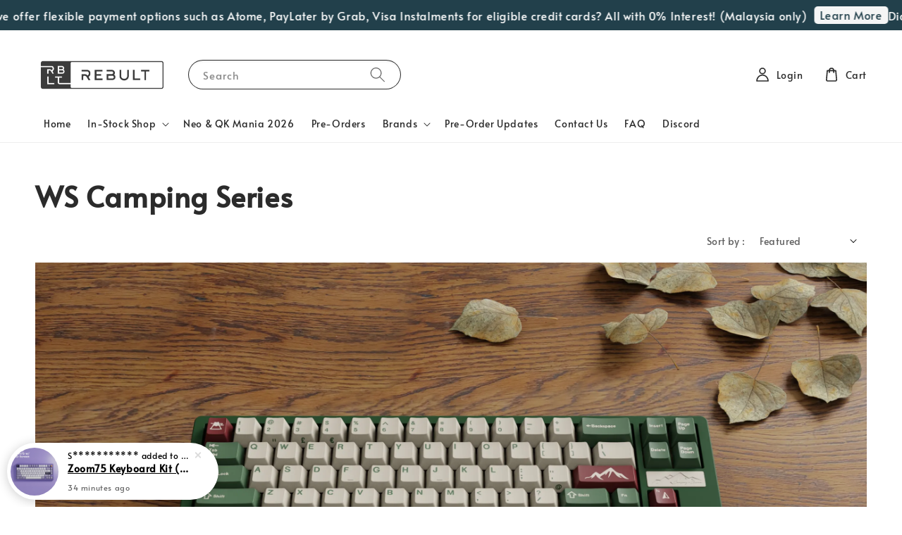

--- FILE ---
content_type: text/html; charset=UTF-8
request_url: https://www.rebultkeyboards.com/collections/wuque-studio-camping
body_size: 38087
content:
<!doctype html>
<!--[if lt IE 7]><html class="no-js lt-ie9 lt-ie8 lt-ie7" lang="en"> <![endif]-->
<!--[if IE 7]><html class="no-js lt-ie9 lt-ie8" lang="en"> <![endif]-->
<!--[if IE 8]><html class="no-js lt-ie9" lang="en"> <![endif]-->
<!--[if IE 9 ]><html class="ie9 no-js"> <![endif]-->
<!--[if (gt IE 9)|!(IE)]><!--> <html class="no-js"> <!--<![endif]-->
<head>

  <!-- Basic page needs ================================================== -->
  <meta charset="utf-8">
  <meta http-equiv="X-UA-Compatible" content="IE=edge,chrome=1">

  
  <link rel="icon" href="https://cdn.store-assets.com/s/402514/f/15889906.png" />
  

  <!-- Title and description ================================================== -->
  <title>
  WS Camping Series &ndash; Rebult Keyboards
  </title>

  
  <meta name="description" content="Rebult Keyboards is the official Malaysian vendor for WS Camping and Aurora X Camping. Buy now from Rebult Keyboards!">
  

  <!-- Social meta ================================================== -->
  

  <meta property="og:type" content="website">
  <meta property="og:title" content="WS Camping Series">
  <meta property="og:url" content="https://www.rebultkeyboards.com/collections/wuque-studio-camping">
  
    <meta property="og:image" content="https://cdn.store-assets.com/s/402514/f/15886556.png">
    <meta property="og:image:secure_url" content="https://cdn.store-assets.com/s/402514/f/15886556.png">
  


<meta property="og:description" content="Rebult Keyboards is the official Malaysian vendor for WS Camping and Aurora X Camping. Buy now from Rebult Keyboards!">
<meta property="og:site_name" content="Rebult Keyboards">



  <meta name="twitter:card" content="summary">



  <meta name="twitter:site" content="@">





  <!-- Helpers ================================================== -->
  <link rel="canonical" href="https://www.rebultkeyboards.com/collections/wuque-studio-camping">
  <meta name="viewport" content="width=device-width,initial-scale=1,maximum-scale=1">
  <meta name="theme-color" content="#2B2B2B">
  
  <script src="//ajax.googleapis.com/ajax/libs/jquery/1.11.0/jquery.min.js" type="text/javascript" ></script>
  
  <!-- Header hook for plugins ================================================== -->
  
<!-- ScriptTags -->
<script>window.__st={'p': 'collection', 'cid': ''};</script><script src='/assets/events.js'></script><script>(function(d,s,id){var js,fjs=d.getElementsByTagName(s)[0];if(d.getElementById(id))return;js=d.createElement(s);js.id=id;js.src='https://connect.facebook.net/en_US/sdk/xfbml.customerchat.js#xfbml=1&version=v6.0&autoLogAppEvents=1';fjs.parentNode.insertBefore(js,fjs);}(document,'script','facebook-jssdk'));</script><script>(function(){function asyncLoad(){var urls=['/assets/facebook-pixel.js?v=1.1.1647254812','/assets/traffic.js?v=1','https://apps.easystore.co/sales-pop/script.js?shop=rebultkeyboards-2.easy.co','https://apps.easystore.co/marketplace/shopee-malaysia/script.js?shop=rebultkeyboards-2.easy.co'];for(var i=0;i<urls.length;i++){var s=document.createElement('script');s.type='text/javascript';s.async=true;s.src=urls[i];var x=document.getElementsByTagName('script')[0];x.parentNode.insertBefore(s, x);}}window.attachEvent ? window.attachEvent('onload', asyncLoad) : window.addEventListener('load', asyncLoad, false);})();</script>
<!-- /ScriptTags -->

  
  
  <script src="https://store-themes.easystore.co/402514/themes/308896/assets/global.js?t=1769018436" defer="defer"></script>

  
  
  <script>
  (function(i,s,o,g,r,a,m){i['GoogleAnalyticsObject']=r;i[r]=i[r]||function(){
  (i[r].q=i[r].q||[]).push(arguments)},i[r].l=1*new Date();a=s.createElement(o),
  m=s.getElementsByTagName(o)[0];a.async=1;a.src=g;m.parentNode.insertBefore(a,m)
  })(window,document,'script','https://www.google-analytics.com/analytics.js','ga');

  ga('create', '', 'auto','myTracker');
  ga('myTracker.send', 'pageview');

  </script>
  
  <script src="/assets/storefront.js?id=914286bfa5e6419c67d1" type="text/javascript" ></script>
  

  <!-- CSS ================================================== -->
  <style>
      @font-face {
        font-family: 'Alata';
        font-style: normal;
        font-weight: regular;
        src: local('Alata regular'), local('Alata-regular'), url(https://fonts.gstatic.com/s/alata/v2/PbytFmztEwbIofe6xKcRQEOX.ttf) format('truetype');
      }

      @font-face {
        font-family: 'Alata';
        font-style: normal;
        font-weight: regular;
        src: local('Alata regular'), local('Alata-regular'), url(https://fonts.gstatic.com/s/alata/v2/PbytFmztEwbIofe6xKcRQEOX.ttf) format('truetype');
      }

      :root {
        --font-body-family: 'Alata', sans-serif;
        --font-body-style: normal;
        --font-body-weight: 500;

        --font-heading-family: 'Alata', sans-serif;
        --font-heading-style: normal;
        --font-heading-weight: 700;

        --color-heading-text: 43,43,43;
        --color-base-text: 43,43,43;
        --color-base-background-1: 255,255,255;
        --color-base-background-2: 255,255,255;
        
        --color-base-solid-button-labels: 255,255,255;
        --color-base-outline-button-labels: 34,64,75;
        
        --color-base-accent-1: 43,43,43;
        --color-base-accent-2: 43,43,43;
        --payment-terms-background-color: 255,255,255;

        --gradient-base-background-1: 255,255,255;
        --gradient-base-background-2: 255,255,255;
        --gradient-base-accent-1: 43,43,43;
        --gradient-base-accent-2: 43,43,43;

        --page-width: 145rem;
      }

      *,
      *::before,
      *::after {
        box-sizing: inherit;
      }

      html {
        box-sizing: border-box;
        font-size: 62.5%;
        height: 100%;
      }

      body {
        display: grid;
        grid-template-rows: auto auto 1fr auto;
        grid-template-columns: 100%;
        min-height: 100%;
        margin: 0;
        font-size: 1.5rem;
        letter-spacing: 0.06rem;
        line-height: 1.8;
        font-family: var(--font-body-family);
        font-style: var(--font-body-style);
        font-weight: var(--font-body-weight);
        
      }

      @media screen and (min-width: 750px) {
        body {
          font-size: 1.6rem;
        }
      }
   </style>
  
  <link href="https://store-themes.easystore.co/402514/themes/308896/assets/base.css?t=1769018436" rel="stylesheet" type="text/css" media="screen" />

  
  
<!-- Snippet:global/head: Product Property 進階規格選項 -->

                <script src="https://apps.easystore.co/assets/js/product-property/properties.js?v2.03"></script>
                <link type="text/css" rel="stylesheet" href="https://apps.easystore.co/assets/css/product-property/main.css?v2.03">
              
<!-- /Snippet -->

<!-- Snippet:global/head: Shopee Malaysia -->
<link type="text/css" rel="stylesheet" href="https://apps.easystore.co/assets/css/marketplace/main.css?v1.71">
<!-- /Snippet -->


  <script>document.documentElement.className = document.documentElement.className.replace('no-js', 'js');</script>
</head>

<body id="ws-camping-series" class="template-collection" >
	
  
<!-- Snippet:global/body_start: Announcement Bar -->
<link rel="stylesheet" href="https://apps.easystore.co/assets/css/annoucement-bar/marquee.css?v1.04">

<div id="announcement-bar" name="announcement-bar" style="
    border: unset;
    padding: 6px 0px;
    margin: 0px;
    z-index:2999;
    background:rgb(34, 64, 75);
    color:rgb(255, 255, 255);
    
">

  <input type="hidden" id="total_announcement_left" name="total_announcement_left" value="1">
  <input type="hidden" id="locale" name="locale" value="en_US">

  <div class="app_marquee-wrapper" style="
    padding: 0px 0px;
    border-top: 0px;
    border-bottom: 0px;
    border-color: transparent;
  ">
    <div class="app_marquee-container">
              <div id="announcement_bar_0" class="announcement_bar_0 announcement_bar-content">
          <span class="marquee-msg">Did you know that we offer flexible payment options such as Atome, PayLater by Grab, Visa Instalments for eligible credit cards? All with 0% Interest! (Malaysia only)</span>
                      <a class="announcement-bar-button" href="https://www.rebultkeyboards.com/pages/bnpl-and-visa-installments-faq" style="color: rgb(34, 64, 75); background: rgb(245, 245, 245);">Learn More</a>
                              <input type="hidden" id="expired_at_0" name="expired_at_0" value="2025-11-29 12:00">
        </div>
          </div>

      </div>
</div>



<script>
  var is_top_enabled = 0;
  if (is_top_enabled) {
    // Prevent announcement bar block header
    setTimeout(() => {
      let header = document.querySelector('#easystore-section-header');
      let topbar = document.querySelector('.sticky-topbar');
      let announcementBar = document.querySelector('#announcement-bar');

      if (announcementBar) {
          let height = announcementBar.offsetHeight + 'px';
          if (header) header.style.top = height;
          if (topbar) topbar.style.top = height;
      }
    }, 2000);
  }

  setInterval(function () {
      let total_announcement = parseInt("1", 10);
      let total_announcement_left = parseInt(document.querySelector("#total_announcement_left").value, 10);

      for (let i = 0; i <= total_announcement; i++) {
          let startDate = new Date();
          let endDateStr = document.querySelector(`#expired_at_${i}`)?.value;
          let endDate = endDateStr ? new Date(endDateStr.replace(/-/g, "/")) : new Date();
          let seconds = (endDate.getTime() - startDate.getTime()) / 1000;

          let days = Math.floor(seconds / 86400);
          let hours = Math.floor((seconds % 86400) / 3600);
          let mins = Math.floor((seconds % 3600) / 60);
          let secs = Math.floor(seconds % 60);

          function translate(key, locale, values = 1) {
              if (locale === "zh_TW") {
                  let translations = {
                      day: "天",
                      hour: "小時",
                      min: "分鐘",
                      sec: "秒"
                  };
                  return translations[key] || key;
              } else {
                  let singularPlural = { day: "Day", hour: "Hour", min: "Min", sec: "Sec" };
                  let plural = { day: "Days", hour: "Hours", min: "Mins", sec: "Secs" };
                  if (key in singularPlural) {
                      return values > 1 ? plural[key] : singularPlural[key];
                  }
                  return key;
              }
          }


          let countdownElement = document.querySelector(`#announcementBar_countdown_${i}`);
          if (countdownElement && seconds > 0) {
            let locale = document.querySelector("#locale")?.value || "en";
            let countdownItems = document.querySelectorAll(`.announcementBar_countdown_${i}`);
            countdownItems.forEach(item => {
                item.style.display = '';
                item.innerHTML = `
                    <div>
                        <span>${days}</span> <small>${translate('day', locale, days)}</small>
                    </div>
                    <div>
                        <span>${hours}</span> <small>${translate('hour', locale, hours)}</small>
                    </div>
                    <div>
                        <span>${mins}</span> <small>${translate('min', locale, mins)}</small>
                    </div>
                    <div>
                        <span>${secs}</span> <small>${translate('sec', locale, secs)}</small>
                    </div>
                `;
            });
          } else if (countdownElement && seconds <= 0) {
              let bar = document.querySelector(`#announcement_bar_${i}`);
              if (bar) bar.remove();
              total_announcement_left -= 1;
              document.querySelector("#total_announcement_left").value = total_announcement_left;
          }
      }

      showOrHide(total_announcement_left);
  }, 1000);

  function showOrHide(total_announcement_left) {
      let prevButton = document.querySelector("#previous-announcement-bar-button");
      let nextButton = document.querySelector("#next-announcement-bar-button");
      let closeButton = document.querySelector("#announcement-close-button");
      let announcementBar = document.querySelector("#announcement-bar");
      let announcementBarTop = document.querySelector("#announcement-bar-top");
      let header = document.querySelector("#easystore-section-header");
      let topbar = document.querySelector(".sticky-topbar");

      if (total_announcement_left <= 1) {
          if (prevButton) prevButton.style.display = 'none';
          if (nextButton) nextButton.style.display = 'none';
      } else {
          if (prevButton) prevButton.style.display = 'block';
          if (nextButton) nextButton.style.display = 'block';
      }

      if (total_announcement_left === 0) {
          if (closeButton) closeButton.style.display = 'none';
          if (announcementBar) announcementBar.style.display = 'none';
          if (announcementBarTop) announcementBarTop.style.display = 'none';
          if (header) header.style.top = '0px';
          if (topbar) topbar.style.top = '0px';
      }
  }

  let closeButton = document.querySelector("#announcement-close-button");
  if (closeButton) {
      closeButton.addEventListener('click', () => {
          let announcementBar = document.querySelector("#announcement-bar");
          let announcementBarTop = document.querySelector("#announcement-bar-top");
          let header = document.querySelector("#easystore-section-header");
          let topbar = document.querySelector(".sticky-topbar");

          if (announcementBar) announcementBar.style.display = 'none';
          if (announcementBarTop) announcementBarTop.style.display = 'none';
          if (header) header.style.top = '';
          if (topbar) topbar.style.top = '';
      });
  }

</script>


<script>
  (function initializeMarquee() {
    const marqueeWrapper = document.querySelector(`#announcement-bar .app_marquee-wrapper`);
    const marqueeContainer = document.querySelector(`#announcement-bar .app_marquee-container`);

    if (!marqueeWrapper || !marqueeContainer) return;

    const children = Array.from(marqueeContainer.children);

    // Calculate the total width of children
    let totalWidth = children.reduce((acc, child) => acc + child.offsetWidth, 0);
    const screenWidth = window.innerWidth;

    // Clone children until the total width exceeds the screen width
    if(totalWidth > 5){
      while (totalWidth < screenWidth * 3) {
        children.forEach(child => {
          const clone = child.cloneNode(true);
          marqueeContainer.appendChild(clone);
          totalWidth += clone.offsetWidth;
        });
      }
    }

    // Clone the marquee container
    const clonedContainer = marqueeContainer.cloneNode(true);
    marqueeWrapper.appendChild(clonedContainer);
  })();
</script>

<!-- /Snippet -->

<!-- Snippet:global/body_start: Console Extension -->
<div id='es_console' style='display: none;'>402514</div>
<!-- /Snippet -->

	
 	<style>
  header {
    --logo-width: 190px;
  }
  .header-wrapper,
  .header-wrapper .list-menu--disclosure,
  .header-wrapper .search-modal{
    background-color: #FFFFFF;
  }
  .header-wrapper .search-modal .field__input{
    background-color: rgb(var(--color-background));
  }
  .header-wrapper summary .icon-caret,
  .header-wrapper .header__menu-item a,
  .header-wrapper .list-menu__item,
  .header-wrapper .link--text{
    color: #2B2B2B;
  }
  
  .search-modal__form{
    position: relative;
  }
  
  .dropdown {
    display: none;
    position: absolute;
    top: 100%;
    left: 0;
    width: 100%;
    padding: 5px 0;
    background-color: #fff;
    color:#000;
    z-index: 1000;
    border-bottom-left-radius: 15px;
    border-bottom-right-radius: 15px;
    border: 1px solid rgba(var(--color-foreground), 1);
    border-top: none;
    overflow-x: hidden;
    overflow-y: auto;
    max-height: 350px;
  }
  
  .dropdown-item {
    padding: 0.4rem 2rem;
    cursor: pointer;
    line-height: 1.4;
    overflow: hidden;
    text-overflow: ellipsis;
    white-space: nowrap;
  }
  
  .dropdown-item:hover{
    background-color: #f3f3f3;
  }
  
  .search__input.is-focus{
    border-radius: 15px;
    border-bottom-left-radius: 0;
    border-bottom-right-radius: 0;
    border: 1px solid rgba(var(--color-foreground), 1);
    border-bottom: none;
    box-shadow: none;
  }
  
  .clear-all {
    text-align: right;
    padding: 0 2rem 0.2rem;
    line-height: 1;
    font-size: 70%;
    margin-bottom: -2px;
  }
  
  .clear-all:hover{
    background-color: #fff;
  }
  
  .search-input-focus .easystore-section-header-hidden{
    transform: none;
  }
  .referral-notification {
    position: absolute;
    top: 100%;
    right: 0;
    background: white;
    border: 1px solid #e0e0e0;
    border-radius: 8px;
    box-shadow: 0 4px 12px rgba(0, 0, 0, 0.15);
    width: 280px;
    z-index: 1000;
    padding: 16px;
    margin-top: 8px;
    font-size: 14px;
    line-height: 1.4;
  }
  
  .referral-notification::before {
    content: '';
    position: absolute;
    top: -8px;
    right: 20px;
    width: 0;
    height: 0;
    border-left: 8px solid transparent;
    border-right: 8px solid transparent;
    border-bottom: 8px solid white;
  }
  
  .referral-notification::after {
    content: '';
    position: absolute;
    top: -9px;
    right: 20px;
    width: 0;
    height: 0;
    border-left: 8px solid transparent;
    border-right: 8px solid transparent;
    border-bottom: 8px solid #e0e0e0;
  }
  
  .referral-notification h4 {
    margin: 0 0 8px 0;
    color: #2196F3;
    font-size: 16px;
    font-weight: 600;
  }
  
  .referral-notification p {
    margin: 0 0 12px 0;
    color: #666;
  }
  
  .referral-notification .referral-code {
    background: #f5f5f5;
    padding: 8px;
    border-radius: 4px;
    font-family: monospace;
    font-size: 13px;
    text-align: center;
    margin: 8px 0;
    border: 1px solid #ddd;
  }
  
  .referral-notification .close-btn {
    position: absolute;
    top: 8px;
    right: 8px;
    background: none;
    border: none;
    font-size: 18px;
    color: #999;
    cursor: pointer;
    padding: 0;
    width: 20px;
    height: 20px;
    line-height: 1;
  }
  
  .referral-notification .close-btn:hover {
    color: #333;
  }
  
  .referral-notification .action-btn {
    background: #2196F3;
    color: white;
    border: none;
    padding: 8px 16px;
    border-radius: 4px;
    cursor: pointer;
    font-size: 12px;
    margin-right: 8px;
    margin-top: 8px;
  }
  
  .referral-notification .action-btn:hover {
    background: #1976D2;
  }
  
  .referral-notification .dismiss-btn {
    background: transparent;
    color: #666;
    border: 1px solid #ddd;
    padding: 8px 16px;
    border-radius: 4px;
    cursor: pointer;
    font-size: 12px;
    margin-top: 8px;
  }
  
  .referral-notification .dismiss-btn:hover {
    background: #f5f5f5;
  }
  .referral-modal__dialog {
    transform: translate(-50%, 0);
    transition: transform var(--duration-default) ease, visibility 0s;
    z-index: 10000;
    position: fixed;
    top: 20vh;
    left: 50%;
    width: 100%;
    max-width: 350px;
    box-shadow: 0 4px 12px rgba(0, 0, 0, 0.15);
    border-radius: 12px;
    background-color: #fff;
    color: #000;
    padding: 20px;
    text-align: center;
  }

  .modal-overlay.referral-modal-overlay {
    position: fixed;
    top: 0;
    left: 0;
    width: 100%;
    height: 100%;
    background-color: rgba(0, 0, 0, 0.7);
    z-index: 2001;
    display: block;
    opacity: 1;
    transition: opacity var(--duration-default) ease, visibility 0s;
  }
</style>

<link rel="preload" href="https://store-themes.easystore.co/402514/themes/308896/assets/section-header.css?t=1769018436" as="style" onload="this.onload=null;this.rel='stylesheet'">
<link rel="preload" href="https://store-themes.easystore.co/402514/themes/308896/assets/component-list-menu.css?t=1769018436" as="style" onload="this.onload=null;this.rel='stylesheet'">
<link rel="preload" href="https://store-themes.easystore.co/402514/themes/308896/assets/component-menu-drawer.css?t=1769018436" as="style" onload="this.onload=null;this.rel='stylesheet'">
<link rel="preload" href="https://store-themes.easystore.co/402514/themes/308896/assets/component-cart-notification.css?v1.1?t=1769018436" as="style" onload="this.onload=null;this.rel='stylesheet'">

<script src="https://store-themes.easystore.co/402514/themes/308896/assets/cart-notification.js?t=1769018436" defer="defer"></script>
<script src="https://store-themes.easystore.co/402514/themes/308896/assets/details-modal.js?t=1769018436" defer="defer"></script>

<svg xmlns="http://www.w3.org/2000/svg" class="hidden">
  <symbol id="icon-search" viewbox="0 0 18 19" fill="none">
    <path fill-rule="evenodd" clip-rule="evenodd" d="M11.03 11.68A5.784 5.784 0 112.85 3.5a5.784 5.784 0 018.18 8.18zm.26 1.12a6.78 6.78 0 11.72-.7l5.4 5.4a.5.5 0 11-.71.7l-5.41-5.4z" fill="currentColor"/>
  </symbol>

  <symbol id="icon-close" class="icon icon-close" fill="none" viewBox="0 0 18 17">
    <path d="M.865 15.978a.5.5 0 00.707.707l7.433-7.431 7.579 7.282a.501.501 0 00.846-.37.5.5 0 00-.153-.351L9.712 8.546l7.417-7.416a.5.5 0 10-.707-.708L8.991 7.853 1.413.573a.5.5 0 10-.693.72l7.563 7.268-7.418 7.417z" fill="currentColor">
  </symbol>
</svg>


<div id="easystore-section-header">
  <sticky-header class="header-wrapper header-wrapper--border-bottom">
    <header class="header header--middle-left page-width header--has-menu" itemscope itemtype="http://schema.org/Organization">
      <header-drawer data-breakpoint="tablet">
        <details class="menu-drawer-container menu-opening">
          <summary class="header__icon header__icon--menu header__icon--summary link link--text focus-inset" aria-label="Menu" role="button" aria-expanded="true" aria-controls="menu-drawer">
            <span>
              


    <svg class="icon icon-hamburger " data-name="Layer 1" xmlns="http://www.w3.org/2000/svg" viewBox="0 0 600 600"><path d="M32.5,65h535a25,25,0,0,0,0-50H32.5a25,25,0,0,0,0,50Z" fill="currentColor"/><path d="M567.5,275H32.5a25,25,0,0,0,0,50h535a25,25,0,0,0,0-50Z" fill="currentColor"/><path d="M567.5,535H32.5a25,25,0,0,0,0,50h535a25,25,0,0,0,0-50Z" fill="currentColor"/></svg>

  

              


    <svg class="icon icon-close " data-name="Layer 1" xmlns="http://www.w3.org/2000/svg" viewBox="0 0 600 600"><path d="M335.36,300,581.87,53.48a25,25,0,0,0-35.35-35.35L300,264.64,53.48,18.13A25,25,0,0,0,18.13,53.48L264.64,300,18.13,546.52a25,25,0,0,0,35.35,35.35L300,335.36,546.52,581.87a25,25,0,0,0,35.35-35.35Z" fill="currentColor"/></svg>

  

            </span>
          </summary>
          <div id="menu-drawer" class="menu-drawer motion-reduce" tabindex="-1">
            <div class="menu-drawer__inner-container">
              <div class="menu-drawer__navigation-container">
                <nav class="menu-drawer__navigation">
                  <ul class="menu-drawer__menu list-menu" role="list">
                    
                    
                      
                        <li>
                          <a href="/"  class="menu-drawer__menu-item list-menu__item link link--text focus-inset">
                            Home
                          </a>
                        </li>
                      
                    
                    
                      
                        
                        <li>
                          <details>
                                <summary class="menu-drawer__menu-item list-menu__item link link--text focus-inset" role="button" aria-expanded="false" aria-controls="link-Bags">
                                  <a href="/collections/in-stock"  class="link--text list-menu__item menu-drawer__menu-item">
                                    In-Stock Shop
                                  </a>
                                  


    <svg class="icon icon-arrow " data-name="Layer 1" xmlns="http://www.w3.org/2000/svg" viewBox="0 0 600 339.56"><path d="M31.06,196.67H504l-88.56,88.56a26.89,26.89,0,1,0,38,38L588,188.79a26.89,26.89,0,0,0,0-38L453.49,16.29a26.89,26.89,0,0,0-38,38L504,142.88H31.06a26.9,26.9,0,0,0,0,53.79Z" fill="currentColor"/></svg>

  

                                  


    <svg aria-hidden="true" focusable="false" role="presentation" class="icon icon-caret " viewBox="0 0 10 6">
      <path fill-rule="evenodd" clip-rule="evenodd" d="M9.354.646a.5.5 0 00-.708 0L5 4.293 1.354.646a.5.5 0 00-.708.708l4 4a.5.5 0 00.708 0l4-4a.5.5 0 000-.708z" fill="currentColor"></path>
    </svg>

  

                                </summary>
                                <div class="menu-drawer__submenu motion-reduce" tabindex="-1">
                                  <div class="menu-drawer__inner-submenu">
                                    <button class="menu-drawer__close-button link link--text focus-inset" aria-expanded="true">
                                      


    <svg class="icon icon-arrow " data-name="Layer 1" xmlns="http://www.w3.org/2000/svg" viewBox="0 0 600 339.56"><path d="M31.06,196.67H504l-88.56,88.56a26.89,26.89,0,1,0,38,38L588,188.79a26.89,26.89,0,0,0,0-38L453.49,16.29a26.89,26.89,0,0,0-38,38L504,142.88H31.06a26.9,26.9,0,0,0,0,53.79Z" fill="currentColor"/></svg>

  

                                      In-Stock Shop
                                    </button>
                                    <ul class="menu-drawer__menu list-menu" role="list" tabindex="-1">
                                      
                                        
                                        
                                          <li>
                                            <a href="/collections/keyboard-kits"  class="menu-drawer__menu-item link link--text list-menu__item focus-inset">
                                              Keyboard Kits
                                            </a>
                                          </li>
                                        
                                      
                                        
                                        
                                          <li>
                                            <a href="/collections/keycaps"  class="menu-drawer__menu-item link link--text list-menu__item focus-inset">
                                              Keycaps
                                            </a>
                                          </li>
                                        
                                      
                                        
                                        
                                          <li>
                                            <a href="/collections/switches"  class="menu-drawer__menu-item link link--text list-menu__item focus-inset">
                                              Switches
                                            </a>
                                          </li>
                                        
                                      
                                        
                                        
                                          <li>
                                            <a href="/collections/stabilizers"  class="menu-drawer__menu-item link link--text list-menu__item focus-inset">
                                              Stabilizers
                                            </a>
                                          </li>
                                        
                                      
                                        
                                        
                                          <li>
                                            <a href="/collections/macropads"  class="menu-drawer__menu-item link link--text list-menu__item focus-inset">
                                              Macropads
                                            </a>
                                          </li>
                                        
                                      
                                        
                                        
                                          <li>
                                            <a href="/collections/deskmats"  class="menu-drawer__menu-item link link--text list-menu__item focus-inset">
                                              Deskmats
                                            </a>
                                          </li>
                                        
                                      
                                        
                                        
                                          <li>
                                            <a href="/collections/miscellaneous"  class="menu-drawer__menu-item link link--text list-menu__item focus-inset">
                                              Accessories &amp; Tools
                                            </a>
                                          </li>
                                        
                                      
                                        
                                        
                                          <li>
                                            <a href="/collections/display-stands"  class="menu-drawer__menu-item link link--text list-menu__item focus-inset">
                                              Rebult Designs
                                            </a>
                                          </li>
                                        
                                      
                                      
                                    </ul>
                                  </div>
                                </div>
                          </details>
                        </li>
                      
                    
                    
                      
                        <li>
                          <a href="https://www.rebultkeyboards.com/collections/neo-qk-mania-2026"  class="menu-drawer__menu-item list-menu__item link link--text focus-inset">
                            Neo &amp; QK Mania 2026
                          </a>
                        </li>
                      
                    
                    
                      
                        <li>
                          <a href="/collections/pre-orders"  class="menu-drawer__menu-item list-menu__item link link--text focus-inset">
                            Pre-Orders
                          </a>
                        </li>
                      
                    
                    
                      
                        
                        <li>
                          <details>
                                <summary class="menu-drawer__menu-item list-menu__item link link--text focus-inset" role="button" aria-expanded="false" aria-controls="link-Bags">
                                  <a href="/collections/brands"  class="link--text list-menu__item menu-drawer__menu-item">
                                    Brands
                                  </a>
                                  


    <svg class="icon icon-arrow " data-name="Layer 1" xmlns="http://www.w3.org/2000/svg" viewBox="0 0 600 339.56"><path d="M31.06,196.67H504l-88.56,88.56a26.89,26.89,0,1,0,38,38L588,188.79a26.89,26.89,0,0,0,0-38L453.49,16.29a26.89,26.89,0,0,0-38,38L504,142.88H31.06a26.9,26.9,0,0,0,0,53.79Z" fill="currentColor"/></svg>

  

                                  


    <svg aria-hidden="true" focusable="false" role="presentation" class="icon icon-caret " viewBox="0 0 10 6">
      <path fill-rule="evenodd" clip-rule="evenodd" d="M9.354.646a.5.5 0 00-.708 0L5 4.293 1.354.646a.5.5 0 00-.708.708l4 4a.5.5 0 00.708 0l4-4a.5.5 0 000-.708z" fill="currentColor"></path>
    </svg>

  

                                </summary>
                                <div class="menu-drawer__submenu motion-reduce" tabindex="-1">
                                  <div class="menu-drawer__inner-submenu">
                                    <button class="menu-drawer__close-button link link--text focus-inset" aria-expanded="true">
                                      


    <svg class="icon icon-arrow " data-name="Layer 1" xmlns="http://www.w3.org/2000/svg" viewBox="0 0 600 339.56"><path d="M31.06,196.67H504l-88.56,88.56a26.89,26.89,0,1,0,38,38L588,188.79a26.89,26.89,0,0,0,0-38L453.49,16.29a26.89,26.89,0,0,0-38,38L504,142.88H31.06a26.9,26.9,0,0,0,0,53.79Z" fill="currentColor"/></svg>

  

                                      Brands
                                    </button>
                                    <ul class="menu-drawer__menu list-menu" role="list" tabindex="-1">
                                      
                                        
                                        
                                          <li>
                                            <a href="/collections/aeboards"  class="menu-drawer__menu-item link link--text list-menu__item focus-inset">
                                              AEBoards
                                            </a>
                                          </li>
                                        
                                      
                                        
                                        
                                          <li>
                                            <a href="/collections/anticater"  class="menu-drawer__menu-item link link--text list-menu__item focus-inset">
                                              ANTICATER
                                            </a>
                                          </li>
                                        
                                      
                                        
                                        
                                          <li>
                                            <a href="/collections/awekeys"  class="menu-drawer__menu-item link link--text list-menu__item focus-inset">
                                              Awekeys
                                            </a>
                                          </li>
                                        
                                      
                                        
                                        
                                          <li>
                                            <a href="/collections/binepad"  class="menu-drawer__menu-item link link--text list-menu__item focus-inset">
                                              Binepad
                                            </a>
                                          </li>
                                        
                                      
                                        
                                        
                                          <li>
                                            <a href="/collections/builtbynim"  class="menu-drawer__menu-item link link--text list-menu__item focus-inset">
                                              BuiltByNim
                                            </a>
                                          </li>
                                        
                                      
                                        
                                        
                                          <li>
                                            <a href="/collections/cherry"  class="menu-drawer__menu-item link link--text list-menu__item focus-inset">
                                              Cherry
                                            </a>
                                          </li>
                                        
                                      
                                        
                                        
                                          <li>
                                            <a href="/collections/chilkey"  class="menu-drawer__menu-item link link--text list-menu__item focus-inset">
                                              Chilkey
                                            </a>
                                          </li>
                                        
                                      
                                        
                                        
                                          <li>
                                            <a href="/collections/createkeebs"  class="menu-drawer__menu-item link link--text list-menu__item focus-inset">
                                              Createkeebs
                                            </a>
                                          </li>
                                        
                                      
                                        
                                        
                                          <li>
                                            <a href="/collections/d-r-design-daringrun"  class="menu-drawer__menu-item link link--text list-menu__item focus-inset">
                                              D-R Design (DaringRun)
                                            </a>
                                          </li>
                                        
                                      
                                        
                                        
                                          <li>
                                            <a href="/collections/epbt"  class="menu-drawer__menu-item link link--text list-menu__item focus-inset">
                                              ePBT
                                            </a>
                                          </li>
                                        
                                      
                                        
                                        
                                          <li>
                                            <a href="/collections/gateron"  class="menu-drawer__menu-item link link--text list-menu__item focus-inset">
                                              Gateron
                                            </a>
                                          </li>
                                        
                                      
                                        
                                        
                                          <li>
                                            <a href="/collections/gdk-lab"  class="menu-drawer__menu-item link link--text list-menu__item focus-inset">
                                              GDK Lab
                                            </a>
                                          </li>
                                        
                                      
                                        
                                        
                                          <li>
                                            <a href="/collections/haverworks"  class="menu-drawer__menu-item link link--text list-menu__item focus-inset">
                                              Haverworks
                                            </a>
                                          </li>
                                        
                                      
                                        
                                        
                                          <li>
                                            <a href="/collections/jwk"  class="menu-drawer__menu-item link link--text list-menu__item focus-inset">
                                              JWK
                                            </a>
                                          </li>
                                        
                                      
                                        
                                        
                                          <li>
                                            <a href="/collections/keebfront"  class="menu-drawer__menu-item link link--text list-menu__item focus-inset">
                                              Keebfront
                                            </a>
                                          </li>
                                        
                                      
                                        
                                        
                                          <li>
                                            <a href="/collections/ktt"  class="menu-drawer__menu-item link link--text list-menu__item focus-inset">
                                              KTT
                                            </a>
                                          </li>
                                        
                                      
                                        
                                        
                                          <li>
                                            <a href="/collections/luminkey"  class="menu-drawer__menu-item link link--text list-menu__item focus-inset">
                                              LUMINKEY
                                            </a>
                                          </li>
                                        
                                      
                                        
                                        
                                          <li>
                                            <a href="/collections/meletrix"  class="menu-drawer__menu-item link link--text list-menu__item focus-inset">
                                              Meletrix
                                            </a>
                                          </li>
                                        
                                      
                                        
                                        
                                          <li>
                                            <a href="/collections/mm-studio"  class="menu-drawer__menu-item link link--text list-menu__item focus-inset">
                                              MM Studio
                                            </a>
                                          </li>
                                        
                                      
                                        
                                        
                                          <li>
                                            <a href="/collections/mode-designs-1"  class="menu-drawer__menu-item link link--text list-menu__item focus-inset">
                                              Mode Designs
                                            </a>
                                          </li>
                                        
                                      
                                        
                                        
                                          <li>
                                            <a href="/collections/monokei"  class="menu-drawer__menu-item link link--text list-menu__item focus-inset">
                                              MONOKEI
                                            </a>
                                          </li>
                                        
                                      
                                        
                                        
                                          <li>
                                            <a href="/collections/mvkb"  class="menu-drawer__menu-item link link--text list-menu__item focus-inset">
                                              MVKB
                                            </a>
                                          </li>
                                        
                                      
                                        
                                        
                                          <li>
                                            <a href="/collections/mwkeys-milkyway"  class="menu-drawer__menu-item link link--text list-menu__item focus-inset">
                                              MWKEYS (MilkyWay)
                                            </a>
                                          </li>
                                        
                                      
                                        
                                        
                                          <li>
                                            <a href="/collections/mykeyclub"  class="menu-drawer__menu-item link link--text list-menu__item focus-inset">
                                              MyKeyClub
                                            </a>
                                          </li>
                                        
                                      
                                        
                                        
                                          <li>
                                            <a href="/collections/neo-studio"  class="menu-drawer__menu-item link link--text list-menu__item focus-inset">
                                              Neo Studio
                                            </a>
                                          </li>
                                        
                                      
                                        
                                        
                                          <li>
                                            <a href="/collections/owlab"  class="menu-drawer__menu-item link link--text list-menu__item focus-inset">
                                              Owlab
                                            </a>
                                          </li>
                                        
                                      
                                        
                                        
                                          <li>
                                            <a href="/collections/panghu"  class="menu-drawer__menu-item link link--text list-menu__item focus-inset">
                                              Panghu
                                            </a>
                                          </li>
                                        
                                      
                                        
                                        
                                          <li>
                                            <a href="/collections/payson"  class="menu-drawer__menu-item link link--text list-menu__item focus-inset">
                                              Payson
                                            </a>
                                          </li>
                                        
                                      
                                        
                                        
                                          <li>
                                            <a href="/collections/qwertykeys"  class="menu-drawer__menu-item link link--text list-menu__item focus-inset">
                                              QwertyKeys
                                            </a>
                                          </li>
                                        
                                      
                                        
                                        
                                          <li>
                                            <a href="/collections/rebult-designs"  class="menu-drawer__menu-item link link--text list-menu__item focus-inset">
                                              Rebult
                                            </a>
                                          </li>
                                        
                                      
                                        
                                        
                                          <li>
                                            <a href="/collections/sho"  class="menu-drawer__menu-item link link--text list-menu__item focus-inset">
                                              Sho Labs
                                            </a>
                                          </li>
                                        
                                      
                                        
                                        
                                          <li>
                                            <a href="/collections/signature-plastics"  class="menu-drawer__menu-item link link--text list-menu__item focus-inset">
                                              Signature Plastics
                                            </a>
                                          </li>
                                        
                                      
                                        
                                        
                                          <li>
                                            <a href="/collections/sprit"  class="menu-drawer__menu-item link link--text list-menu__item focus-inset">
                                              SPRiT
                                            </a>
                                          </li>
                                        
                                      
                                        
                                        
                                          <li>
                                            <a href="/collections/tecsee"  class="menu-drawer__menu-item link link--text list-menu__item focus-inset">
                                              Tecsee
                                            </a>
                                          </li>
                                        
                                      
                                        
                                        
                                          <li>
                                            <a href="/collections/tkd"  class="menu-drawer__menu-item link link--text list-menu__item focus-inset">
                                              TKD
                                            </a>
                                          </li>
                                        
                                      
                                        
                                        
                                          <li>
                                            <a href="/collections/tx-keyboards"  class="menu-drawer__menu-item link link--text list-menu__item focus-inset">
                                              TX Keyboards
                                            </a>
                                          </li>
                                        
                                      
                                        
                                        
                                          <li>
                                            <a href="/collections/velocifire"  class="menu-drawer__menu-item link link--text list-menu__item focus-inset">
                                              Velocifire
                                            </a>
                                          </li>
                                        
                                      
                                        
                                        
                                          <li>
                                            <a href="/collections/vortex"  class="menu-drawer__menu-item link link--text list-menu__item focus-inset">
                                              Vortex
                                            </a>
                                          </li>
                                        
                                      
                                        
                                        
                                          <li>
                                            <a href="/collections/wind-studio"  class="menu-drawer__menu-item link link--text list-menu__item focus-inset">
                                              Wind Studio
                                            </a>
                                          </li>
                                        
                                      
                                        
                                        
                                          <li>
                                            <a href="/collections/wuque-studio"  class="menu-drawer__menu-item link link--text list-menu__item focus-inset">
                                              Wuque Studio
                                            </a>
                                          </li>
                                        
                                      
                                        
                                        
                                          <li>
                                            <a href="/collections/independent-artisans-designers"  class="menu-drawer__menu-item link link--text list-menu__item focus-inset">
                                              Independent Artisans / Designers
                                            </a>
                                          </li>
                                        
                                      
                                      
                                    </ul>
                                  </div>
                                </div>
                          </details>
                        </li>
                      
                    
                    
                      
                        <li>
                          <a href="/pages/group-buy-updates"  class="menu-drawer__menu-item list-menu__item link link--text focus-inset">
                            Pre-Order Updates
                          </a>
                        </li>
                      
                    
                    
                      
                        <li>
                          <a href="/pages/contact-us"  class="menu-drawer__menu-item list-menu__item link link--text focus-inset">
                            Contact Us
                          </a>
                        </li>
                      
                    
                    
                      
                        <li>
                          <a href="/pages/faq"  class="menu-drawer__menu-item list-menu__item link link--text focus-inset">
                            FAQ
                          </a>
                        </li>
                      
                    
                    
                      
                        <li>
                          <a href="https://discord.gg/shUxDbN86h"  target="_blank"  class="menu-drawer__menu-item list-menu__item link link--text focus-inset">
                            Discord
                          </a>
                        </li>
                      
                    
                  </ul>
                </nav>

                <div class="menu-drawer__utility-links">

                  


  <div class="menu-drawer__account disclosure">
    <div class="select">
      <select class="currency-picker select__select" name="currencies">
        <option value="" selected="selected"></option>
        
          
          <option value="MYR">MYR</option>
          
        
          
          <option value="SGD">SGD</option>
          
        
          
          <option value="USD">USD</option>
          
        
          
        
        </select>
    </div>
  </div>




                  
                  
                  
                    <a href="/account/login" class="menu-drawer__account link link--text focus-inset h5">
                       


    <svg class="icon icon-account " data-name="Layer 1" xmlns="http://www.w3.org/2000/svg" viewBox="0 0 600 600"><path d="M300,296.19c-70.7,0-137.11,28.74-187,80.93-49.59,51.87-76.9,120.77-76.9,194v25H563.89v-25c0-73.22-27.31-142.12-76.9-194C437.11,324.93,370.7,296.19,300,296.19ZM87.42,546.11C99.29,433.81,190.1,346.19,300,346.19s200.71,87.62,212.58,199.92Z" fill="currentColor"/><path d="M300,285.34c77.6,0,140.73-63.13,140.73-140.73S377.6,3.89,300,3.89,159.27,67,159.27,144.61,222.4,285.34,300,285.34Zm0-231.45a90.73,90.73,0,1,1-90.73,90.72A90.82,90.82,0,0,1,300,53.89Z" fill="currentColor"/></svg>

  
 
                      
                      Log in
                    </a>
                  
                    <a href="/account/register" class="menu-drawer__account link link--text focus-inset h5">
                      
                       


    <svg xmlns="http://www.w3.org/2000/svg" aria-hidden="true" focusable="false" role="presentation" class="icon icon-plus " fill="none" viewBox="0 0 10 10">
      <path fill-rule="evenodd" clip-rule="evenodd" d="M1 4.51a.5.5 0 000 1h3.5l.01 3.5a.5.5 0 001-.01V5.5l3.5-.01a.5.5 0 00-.01-1H5.5L5.49.99a.5.5 0 00-1 .01v3.5l-3.5.01H1z" fill="currentColor"></path>
    </svg>

  
 
                      Create account
                    </a>
                  
                  
                  
                </div>
              </div>
            </div>
          </div>
        </details>
      </header-drawer>
  
      
        <a href="/" class="header__heading-link link link--text focus-inset" itemprop="url">
          <img src="https://cdn.store-assets.com/s/402514/f/15886556.png" class="header__heading-logo" alt="Rebult Keyboards" loading="lazy" itemprop="logo">
        </a>
      

      
      <div class="header__search-input" tabindex="-1">
        <form action="/search" method="get" role="search" class="search search-modal__form">
          <div class="field">
            <input class="search__input field__input" 
              id="Search-In-Modal"
              type="search"
              name="q"
              value=""
              placeholder="Search"
              autocomplete="off"
            >
            <label class="field__label" for="Search-In-Modal">Search</label>
            <div class="dropdown" id="searchDropdown"></div>
            <input type="hidden" name="search_history" class="hidden_search_history">
            <input type="hidden" name="options[prefix]" value="last">
            <button class="search__button field__button" aria-label="Search">
              <svg class="icon icon-search" aria-hidden="true" focusable="false" role="presentation">
                <use href="#icon-search">
              </svg>
            </button> 
          </div>
        </form>
      </div>
      

      <nav class="header__inline-menu">
        <ul class="list-menu list-menu--inline" role="list">
          
            
              
                <li>
                  <a href="/"  class="header__menu-item header__menu-item list-menu__item link link--text focus-inset">
                    Home
                  </a>
                </li>
              
            
            
              
                
                <li>
                  <details-disclosure>
                    <details>
                      <summary class="header__menu-item list-menu__item link focus-inset">
                        <a href="/collections/in-stock"  >In-Stock Shop</a>
                        


    <svg aria-hidden="true" focusable="false" role="presentation" class="icon icon-caret " viewBox="0 0 10 6">
      <path fill-rule="evenodd" clip-rule="evenodd" d="M9.354.646a.5.5 0 00-.708 0L5 4.293 1.354.646a.5.5 0 00-.708.708l4 4a.5.5 0 00.708 0l4-4a.5.5 0 000-.708z" fill="currentColor"></path>
    </svg>

  

                      </summary>
                      <ul class="header__submenu list-menu list-menu--disclosure caption-large motion-reduce" role="list" tabindex="-1">
                        
                        
                        
                          
                            
                            <li>
                              <a href="/collections/keyboard-kits"  class="header__menu-item list-menu__item link link--text focus-inset caption-large">
                                Keyboard Kits
                              </a>
                            </li>
                          
                        
                        
                          
                            
                            <li>
                              <a href="/collections/keycaps"  class="header__menu-item list-menu__item link link--text focus-inset caption-large">
                                Keycaps
                              </a>
                            </li>
                          
                        
                        
                          
                            
                            <li>
                              <a href="/collections/switches"  class="header__menu-item list-menu__item link link--text focus-inset caption-large">
                                Switches
                              </a>
                            </li>
                          
                        
                        
                          
                            
                            <li>
                              <a href="/collections/stabilizers"  class="header__menu-item list-menu__item link link--text focus-inset caption-large">
                                Stabilizers
                              </a>
                            </li>
                          
                        
                        
                          
                            
                            <li>
                              <a href="/collections/macropads"  class="header__menu-item list-menu__item link link--text focus-inset caption-large">
                                Macropads
                              </a>
                            </li>
                          
                        
                        
                          
                            
                            <li>
                              <a href="/collections/deskmats"  class="header__menu-item list-menu__item link link--text focus-inset caption-large">
                                Deskmats
                              </a>
                            </li>
                          
                        
                        
                          
                            
                            <li>
                              <a href="/collections/miscellaneous"  class="header__menu-item list-menu__item link link--text focus-inset caption-large">
                                Accessories &amp; Tools
                              </a>
                            </li>
                          
                        
                        
                          
                            
                            <li>
                              <a href="/collections/display-stands"  class="header__menu-item list-menu__item link link--text focus-inset caption-large">
                                Rebult Designs
                              </a>
                            </li>
                          
                        
                      </ul>
                    </details>
                  </details-disclosure>
                </li>
              
            
            
              
                <li>
                  <a href="https://www.rebultkeyboards.com/collections/neo-qk-mania-2026"  class="header__menu-item header__menu-item list-menu__item link link--text focus-inset">
                    Neo &amp; QK Mania 2026
                  </a>
                </li>
              
            
            
              
                <li>
                  <a href="/collections/pre-orders"  class="header__menu-item header__menu-item list-menu__item link link--text focus-inset">
                    Pre-Orders
                  </a>
                </li>
              
            
            
              
                
                <li>
                  <details-disclosure>
                    <details>
                      <summary class="header__menu-item list-menu__item link focus-inset">
                        <a href="/collections/brands"  >Brands</a>
                        


    <svg aria-hidden="true" focusable="false" role="presentation" class="icon icon-caret " viewBox="0 0 10 6">
      <path fill-rule="evenodd" clip-rule="evenodd" d="M9.354.646a.5.5 0 00-.708 0L5 4.293 1.354.646a.5.5 0 00-.708.708l4 4a.5.5 0 00.708 0l4-4a.5.5 0 000-.708z" fill="currentColor"></path>
    </svg>

  

                      </summary>
                      <ul class="header__submenu list-menu list-menu--disclosure caption-large motion-reduce" role="list" tabindex="-1">
                        
                        
                        
                          
                            
                            <li>
                              <a href="/collections/aeboards"  class="header__menu-item list-menu__item link link--text focus-inset caption-large">
                                AEBoards
                              </a>
                            </li>
                          
                        
                        
                          
                            
                            <li>
                              <a href="/collections/anticater"  class="header__menu-item list-menu__item link link--text focus-inset caption-large">
                                ANTICATER
                              </a>
                            </li>
                          
                        
                        
                          
                            
                            <li>
                              <a href="/collections/awekeys"  class="header__menu-item list-menu__item link link--text focus-inset caption-large">
                                Awekeys
                              </a>
                            </li>
                          
                        
                        
                          
                            
                            <li>
                              <a href="/collections/binepad"  class="header__menu-item list-menu__item link link--text focus-inset caption-large">
                                Binepad
                              </a>
                            </li>
                          
                        
                        
                          
                            
                            <li>
                              <a href="/collections/builtbynim"  class="header__menu-item list-menu__item link link--text focus-inset caption-large">
                                BuiltByNim
                              </a>
                            </li>
                          
                        
                        
                          
                            
                            <li>
                              <a href="/collections/cherry"  class="header__menu-item list-menu__item link link--text focus-inset caption-large">
                                Cherry
                              </a>
                            </li>
                          
                        
                        
                          
                            
                            <li>
                              <a href="/collections/chilkey"  class="header__menu-item list-menu__item link link--text focus-inset caption-large">
                                Chilkey
                              </a>
                            </li>
                          
                        
                        
                          
                            
                            <li>
                              <a href="/collections/createkeebs"  class="header__menu-item list-menu__item link link--text focus-inset caption-large">
                                Createkeebs
                              </a>
                            </li>
                          
                        
                        
                          
                            
                            <li>
                              <a href="/collections/d-r-design-daringrun"  class="header__menu-item list-menu__item link link--text focus-inset caption-large">
                                D-R Design (DaringRun)
                              </a>
                            </li>
                          
                        
                        
                          
                            
                            <li>
                              <a href="/collections/epbt"  class="header__menu-item list-menu__item link link--text focus-inset caption-large">
                                ePBT
                              </a>
                            </li>
                          
                        
                        
                          
                            
                            <li>
                              <a href="/collections/gateron"  class="header__menu-item list-menu__item link link--text focus-inset caption-large">
                                Gateron
                              </a>
                            </li>
                          
                        
                        
                          
                            
                            <li>
                              <a href="/collections/gdk-lab"  class="header__menu-item list-menu__item link link--text focus-inset caption-large">
                                GDK Lab
                              </a>
                            </li>
                          
                        
                        
                          
                            
                            <li>
                              <a href="/collections/haverworks"  class="header__menu-item list-menu__item link link--text focus-inset caption-large">
                                Haverworks
                              </a>
                            </li>
                          
                        
                        
                          
                            
                            <li>
                              <a href="/collections/jwk"  class="header__menu-item list-menu__item link link--text focus-inset caption-large">
                                JWK
                              </a>
                            </li>
                          
                        
                        
                          
                            
                            <li>
                              <a href="/collections/keebfront"  class="header__menu-item list-menu__item link link--text focus-inset caption-large">
                                Keebfront
                              </a>
                            </li>
                          
                        
                        
                          
                            
                            <li>
                              <a href="/collections/ktt"  class="header__menu-item list-menu__item link link--text focus-inset caption-large">
                                KTT
                              </a>
                            </li>
                          
                        
                        
                          
                            
                            <li>
                              <a href="/collections/luminkey"  class="header__menu-item list-menu__item link link--text focus-inset caption-large">
                                LUMINKEY
                              </a>
                            </li>
                          
                        
                        
                          
                            
                            <li>
                              <a href="/collections/meletrix"  class="header__menu-item list-menu__item link link--text focus-inset caption-large">
                                Meletrix
                              </a>
                            </li>
                          
                        
                        
                          
                            
                            <li>
                              <a href="/collections/mm-studio"  class="header__menu-item list-menu__item link link--text focus-inset caption-large">
                                MM Studio
                              </a>
                            </li>
                          
                        
                        
                          
                            
                            <li>
                              <a href="/collections/mode-designs-1"  class="header__menu-item list-menu__item link link--text focus-inset caption-large">
                                Mode Designs
                              </a>
                            </li>
                          
                        
                        
                          
                            
                            <li>
                              <a href="/collections/monokei"  class="header__menu-item list-menu__item link link--text focus-inset caption-large">
                                MONOKEI
                              </a>
                            </li>
                          
                        
                        
                          
                            
                            <li>
                              <a href="/collections/mvkb"  class="header__menu-item list-menu__item link link--text focus-inset caption-large">
                                MVKB
                              </a>
                            </li>
                          
                        
                        
                          
                            
                            <li>
                              <a href="/collections/mwkeys-milkyway"  class="header__menu-item list-menu__item link link--text focus-inset caption-large">
                                MWKEYS (MilkyWay)
                              </a>
                            </li>
                          
                        
                        
                          
                            
                            <li>
                              <a href="/collections/mykeyclub"  class="header__menu-item list-menu__item link link--text focus-inset caption-large">
                                MyKeyClub
                              </a>
                            </li>
                          
                        
                        
                          
                            
                            <li>
                              <a href="/collections/neo-studio"  class="header__menu-item list-menu__item link link--text focus-inset caption-large">
                                Neo Studio
                              </a>
                            </li>
                          
                        
                        
                          
                            
                            <li>
                              <a href="/collections/owlab"  class="header__menu-item list-menu__item link link--text focus-inset caption-large">
                                Owlab
                              </a>
                            </li>
                          
                        
                        
                          
                            
                            <li>
                              <a href="/collections/panghu"  class="header__menu-item list-menu__item link link--text focus-inset caption-large">
                                Panghu
                              </a>
                            </li>
                          
                        
                        
                          
                            
                            <li>
                              <a href="/collections/payson"  class="header__menu-item list-menu__item link link--text focus-inset caption-large">
                                Payson
                              </a>
                            </li>
                          
                        
                        
                          
                            
                            <li>
                              <a href="/collections/qwertykeys"  class="header__menu-item list-menu__item link link--text focus-inset caption-large">
                                QwertyKeys
                              </a>
                            </li>
                          
                        
                        
                          
                            
                            <li>
                              <a href="/collections/rebult-designs"  class="header__menu-item list-menu__item link link--text focus-inset caption-large">
                                Rebult
                              </a>
                            </li>
                          
                        
                        
                          
                            
                            <li>
                              <a href="/collections/sho"  class="header__menu-item list-menu__item link link--text focus-inset caption-large">
                                Sho Labs
                              </a>
                            </li>
                          
                        
                        
                          
                            
                            <li>
                              <a href="/collections/signature-plastics"  class="header__menu-item list-menu__item link link--text focus-inset caption-large">
                                Signature Plastics
                              </a>
                            </li>
                          
                        
                        
                          
                            
                            <li>
                              <a href="/collections/sprit"  class="header__menu-item list-menu__item link link--text focus-inset caption-large">
                                SPRiT
                              </a>
                            </li>
                          
                        
                        
                          
                            
                            <li>
                              <a href="/collections/tecsee"  class="header__menu-item list-menu__item link link--text focus-inset caption-large">
                                Tecsee
                              </a>
                            </li>
                          
                        
                        
                          
                            
                            <li>
                              <a href="/collections/tkd"  class="header__menu-item list-menu__item link link--text focus-inset caption-large">
                                TKD
                              </a>
                            </li>
                          
                        
                        
                          
                            
                            <li>
                              <a href="/collections/tx-keyboards"  class="header__menu-item list-menu__item link link--text focus-inset caption-large">
                                TX Keyboards
                              </a>
                            </li>
                          
                        
                        
                          
                            
                            <li>
                              <a href="/collections/velocifire"  class="header__menu-item list-menu__item link link--text focus-inset caption-large">
                                Velocifire
                              </a>
                            </li>
                          
                        
                        
                          
                            
                            <li>
                              <a href="/collections/vortex"  class="header__menu-item list-menu__item link link--text focus-inset caption-large">
                                Vortex
                              </a>
                            </li>
                          
                        
                        
                          
                            
                            <li>
                              <a href="/collections/wind-studio"  class="header__menu-item list-menu__item link link--text focus-inset caption-large">
                                Wind Studio
                              </a>
                            </li>
                          
                        
                        
                          
                            
                            <li>
                              <a href="/collections/wuque-studio"  class="header__menu-item list-menu__item link link--text focus-inset caption-large">
                                Wuque Studio
                              </a>
                            </li>
                          
                        
                        
                          
                            
                            <li>
                              <a href="/collections/independent-artisans-designers"  class="header__menu-item list-menu__item link link--text focus-inset caption-large">
                                Independent Artisans / Designers
                              </a>
                            </li>
                          
                        
                      </ul>
                    </details>
                  </details-disclosure>
                </li>
              
            
            
              
                <li>
                  <a href="/pages/group-buy-updates"  class="header__menu-item header__menu-item list-menu__item link link--text focus-inset">
                    Pre-Order Updates
                  </a>
                </li>
              
            
            
              
                <li>
                  <a href="/pages/contact-us"  class="header__menu-item header__menu-item list-menu__item link link--text focus-inset">
                    Contact Us
                  </a>
                </li>
              
            
            
              
                <li>
                  <a href="/pages/faq"  class="header__menu-item header__menu-item list-menu__item link link--text focus-inset">
                    FAQ
                  </a>
                </li>
              
            
            
              
                <li>
                  <a href="https://discord.gg/shUxDbN86h"  target="_blank"  class="header__menu-item header__menu-item list-menu__item link link--text focus-inset">
                    Discord
                  </a>
                </li>
              
            
            
            
              
                
                  
                
                  
                
              
            
        </ul>
      </nav>
      <div class="header__icons">

        
          
            <div class="header__icon header__icon--account link link--text focus-inset small-hide medium-hide" style="position: relative;">
              <a href="/account/login" class="header__icon link link--text focus-inset p-2">
                


    <svg class="icon icon-account " data-name="Layer 1" xmlns="http://www.w3.org/2000/svg" viewBox="0 0 600 600"><path d="M300,296.19c-70.7,0-137.11,28.74-187,80.93-49.59,51.87-76.9,120.77-76.9,194v25H563.89v-25c0-73.22-27.31-142.12-76.9-194C437.11,324.93,370.7,296.19,300,296.19ZM87.42,546.11C99.29,433.81,190.1,346.19,300,346.19s200.71,87.62,212.58,199.92Z" fill="currentColor"/><path d="M300,285.34c77.6,0,140.73-63.13,140.73-140.73S377.6,3.89,300,3.89,159.27,67,159.27,144.61,222.4,285.34,300,285.34Zm0-231.45a90.73,90.73,0,1,1-90.73,90.72A90.82,90.82,0,0,1,300,53.89Z" fill="currentColor"/></svg>

  

                <span id="my-account" class="header__link-label">Login</span>
              </a>

              <!-- Referral Notification Popup for Desktop -->
              <div id="referralNotification" class="referral-notification" style="display: none;">
                <button class="close-btn" onclick="dismissReferralNotification()">&times;</button>
                <div style="text-align: center; margin-bottom: 16px;">
                  <div style="width: 100px; height: 100px; margin: 0 auto;">
                    <img src="https://resources.easystore.co/storefront/icons/channels/vector_referral_program.svg">
                  </div>
                </div>
                <p id="referralSignupMessage" style="text-align: center; font-size: 14px; color: #666; margin: 0 0 20px 0;">
                  Your friend gifted you   credit! Sign up now to redeem.
                </p>
                <div style="text-align: center;">
                  <button class="btn" onclick="goToSignupPage()" style="width: 100%;">
                    Sign Up
                  </button>
                </div>
              </div>
            </div>
          
        

        <a href="/cart" class="header__icon link link--text focus-inset" id="cart-icon-bubble">
          <span class="header__icon--cart">
            


    <svg class="icon icon-cart-empty " data-name="Layer 1" xmlns="http://www.w3.org/2000/svg" viewBox="0 0 496.56 600"><path d="M453.52,128.63a25,25,0,0,0-24.91-22.8H364.72a117.48,117.48,0,0,0-232.89,0H67.94A25,25,0,0,0,43,128.63L8.8,515.21a72.11,72.11,0,0,0,19.05,55.6,79,79,0,0,0,58.22,25.3H410.49a79,79,0,0,0,58.22-25.3,72.11,72.11,0,0,0,19.05-55.6ZM248.28,53.89a67.58,67.58,0,0,1,65.65,51.94H182.63A67.57,67.57,0,0,1,248.28,53.89ZM431.83,537.05a28.85,28.85,0,0,1-21.34,9.06H86.07a28.85,28.85,0,0,1-21.34-9.06,22.69,22.69,0,0,1-6.13-17.43L90.82,155.83h40v51.23a25,25,0,0,0,50,0V155.83h135v51.23a25,25,0,0,0,50,0V155.83h40L438,519.62A22.68,22.68,0,0,1,431.83,537.05Z" fill="currentColor"/></svg>

  

            <div class="cart-count-bubble hidden">
              <span aria-hidden="true" class="js-content-cart-count">0</span>
            </div>
          </span>
          <span class="header__link-label medium-hide small-hide">
            Cart
          </span>
        </a>

        
          
          <!-- Referral Notification Modal for Mobile -->
          <details-modal class="referral-modal" id="referralMobileModal">
            <details>
              <summary class="referral-modal__toggle" aria-haspopup="dialog" aria-label="Open referral modal" style="display: none;">
              </summary>
              <div class="modal-overlay referral-modal-overlay"></div>
              <div class="referral-modal__dialog" role="dialog" aria-modal="true" aria-label="Referral notification">
                <div class="referral-modal__content">
                  <button type="button" class="modal__close-button" aria-label="Close" onclick="closeMobileReferralModal()" style="position: absolute; top: 16px; right: 16px; background: none; border: none; font-size: 24px; cursor: pointer;">
                    &times;
                  </button>
                  
                  <div style="margin-bottom: 24px;">
                    <div style="width: 120px; height: 120px; margin: 0 auto 20px;">
                      <img src="https://resources.easystore.co/storefront/icons/channels/vector_referral_program.svg" style="width: 100%; height: 100%;">
                    </div>
                  </div>
                  
                  <p id="referralSignupMessageMobile" style="font-size: 16px; color: #333; margin: 0 0 30px 0; line-height: 1.5;">
                    Your friend gifted you   credit! Sign up now to redeem.
                  </p>
                  
                  <button type="button" class="btn" onclick="goToSignupPageFromMobile()" style="width: 100%;">
                    Sign Up
                  </button>
                </div>
              </div>
            </details>
          </details-modal>
          
        
        
      </div>
    </header>
  </sticky-header>
  
<cart-notification>
  <div class="cart-notification-wrapper page-width color-background-1">
    <div id="cart-notification" class="cart-notification focus-inset" aria-modal="true" aria-label="Added to cart" role="dialog" tabindex="-1">
      <div class="cart-notification__header">
        <h2 class="cart-notification__heading caption-large">


    <svg class="icon icon-checkmark color-foreground-text " aria-hidden="true" focusable="false" xmlns="http://www.w3.org/2000/svg" viewBox="0 0 12 9" fill="none">
      <path fill-rule="evenodd" clip-rule="evenodd" d="M11.35.643a.5.5 0 01.006.707l-6.77 6.886a.5.5 0 01-.719-.006L.638 4.845a.5.5 0 11.724-.69l2.872 3.011 6.41-6.517a.5.5 0 01.707-.006h-.001z" fill="currentColor"></path>
    </svg>

  
 Added to cart</h2>
        <button type="button" class="cart-notification__close modal__close-button link link--text focus-inset" aria-label="accessibility.close">
          


    <svg class="icon icon-close " data-name="Layer 1" xmlns="http://www.w3.org/2000/svg" viewBox="0 0 600 600"><path d="M335.36,300,581.87,53.48a25,25,0,0,0-35.35-35.35L300,264.64,53.48,18.13A25,25,0,0,0,18.13,53.48L264.64,300,18.13,546.52a25,25,0,0,0,35.35,35.35L300,335.36,546.52,581.87a25,25,0,0,0,35.35-35.35Z" fill="currentColor"/></svg>

  

        </button>
      </div>
      <div id="cart-notification-product" class="cart-notification-product"></div>
      <div class="cart-notification__links">
        <a href="/cart" id="cart-notification-button" class="button button--secondary button--full-width">View cart (<span class="js-content-cart-count">0</span>)</a>
        <form action="/cart" method="post" id="cart-notification-form">
          <input type="hidden" name="_token" value="cDYha2W0dqdVNe1UxoowAhTccpHyN7SKFXq2BK8m">
          <input type="hidden" name="current_currency" value="">
          <button class="button button--primary button--full-width" name="checkout" value="true">Checkout</button>
        </form>
        <a href="/collections/all" class="link button-label">Continue shopping</a>
      </div>
    </div>
  </div>
</cart-notification>
<style>
  .cart-notification {
     display: none;
  }
</style>
<script>
document.getElementById('cart-notification-form').addEventListener('submit',(event)=>{
  if(event.submitter) event.submitter.classList.add('loading');
})

</script>

</div>


<script>

  class StickyHeader extends HTMLElement {
    constructor() {
      super();
    }

    connectedCallback() {
      this.header = document.getElementById('easystore-section-header');
      this.headerBounds = {};
      this.currentScrollTop = 0;
      this.preventReveal = false;

      this.onScrollHandler = this.onScroll.bind(this);
      this.hideHeaderOnScrollUp = () => this.preventReveal = true;

      this.addEventListener('preventHeaderReveal', this.hideHeaderOnScrollUp);
      window.addEventListener('scroll', this.onScrollHandler, false);

      this.createObserver();
    }

    disconnectedCallback() {
      this.removeEventListener('preventHeaderReveal', this.hideHeaderOnScrollUp);
      window.removeEventListener('scroll', this.onScrollHandler);
    }

    createObserver() {
      let observer = new IntersectionObserver((entries, observer) => {
        this.headerBounds = entries[0].intersectionRect;
        observer.disconnect();
      });

      observer.observe(this.header);
    }

    onScroll() {
      const scrollTop = window.pageYOffset || document.documentElement.scrollTop;

      if (scrollTop > this.currentScrollTop && scrollTop > this.headerBounds.bottom) {
        requestAnimationFrame(this.hide.bind(this));
      } else if (scrollTop < this.currentScrollTop && scrollTop > this.headerBounds.bottom) {
        if (!this.preventReveal) {
          requestAnimationFrame(this.reveal.bind(this));
        } else {
          window.clearTimeout(this.isScrolling);

          this.isScrolling = setTimeout(() => {
            this.preventReveal = false;
          }, 66);

          requestAnimationFrame(this.hide.bind(this));
        }
      } else if (scrollTop <= this.headerBounds.top) {
        requestAnimationFrame(this.reset.bind(this));
      }


      this.currentScrollTop = scrollTop;
    }

    hide() {
      this.header.classList.add('easystore-section-header-hidden', 'easystore-section-header-sticky');
      this.closeMenuDisclosure();
      // this.closeSearchModal();
    }

    reveal() {
      this.header.classList.add('easystore-section-header-sticky', 'animate');
      this.header.classList.remove('easystore-section-header-hidden');
    }

    reset() {
      this.header.classList.remove('easystore-section-header-hidden', 'easystore-section-header-sticky', 'animate');
    }

    closeMenuDisclosure() {
      this.disclosures = this.disclosures || this.header.querySelectorAll('details-disclosure');
      this.disclosures.forEach(disclosure => disclosure.close());
    }

    // closeSearchModal() {
    //   this.searchModal = this.searchModal || this.header.querySelector('details-modal');
    //   this.searchModal.close(false);
    // }
  }

  customElements.define('sticky-header', StickyHeader);

  
  class DetailsDisclosure extends HTMLElement{
    constructor() {
      super();
      this.mainDetailsToggle = this.querySelector('details');
      // this.mainDetailsToggle.addEventListener('focusout', this.onFocusOut.bind(this));
      this.mainDetailsToggle.addEventListener('mouseover', this.open.bind(this));
      this.mainDetailsToggle.addEventListener('mouseleave', this.close.bind(this));
    }

    onFocusOut() {
      setTimeout(() => {
        if (!this.contains(document.activeElement)) this.close();
      })
    }

    open() {
      this.mainDetailsToggle.setAttribute('open',1)
    }

    close() {
      this.mainDetailsToggle.removeAttribute('open')
    }
  }

  customElements.define('details-disclosure', DetailsDisclosure);

  function clearAll() {
    localStorage.removeItem('searchHistory'); 
    
    var customer = "";
    if(customer) {
      // Your logic to clear all data or call an endpoint
      fetch('/account/search_histories', {
          method: 'DELETE',
          headers: {
            "Content-Type": "application/json",
            "X-Requested-With": "XMLHttpRequest"
          },
          body: JSON.stringify({
            _token: "cDYha2W0dqdVNe1UxoowAhTccpHyN7SKFXq2BK8m"
          }),
      })
      .then(response => response.json())
    }
  }
  // End - delete search history from local storage
  
  // search history dropdown  
  var searchInputs = document.querySelectorAll('.search__input');
  
  if(searchInputs.length > 0) {
    
    searchInputs.forEach((searchInput)=> {
    
      searchInput.addEventListener('focus', function() {
        var searchDropdown = searchInput.closest('form').querySelector('#searchDropdown');
        searchDropdown.innerHTML = ''; // Clear existing items
  
        // retrieve data from local storage
        var searchHistoryData = JSON.parse(localStorage.getItem('searchHistory')) || [];
  
        // Convert JSON to string
        var search_history_json = JSON.stringify(searchHistoryData);
  
        // Set the value of the hidden input
        searchInput.closest('form').querySelector(".hidden_search_history").value = search_history_json;
  
        // create dropdown items
        var clearAllItem = document.createElement('div');
        clearAllItem.className = 'dropdown-item clear-all';
        clearAllItem.textContent = 'Clear';
        clearAllItem.addEventListener('click', function() {
          clearAll();
          searchDropdown.style.display = 'none';
          searchInput.classList.remove('is-focus');
        });
        searchDropdown.appendChild(clearAllItem);
  
        // create dropdown items
        searchHistoryData.forEach(function(item) {
          var dropdownItem = document.createElement('div');
          dropdownItem.className = 'dropdown-item';
          dropdownItem.textContent = item.term;
          dropdownItem.addEventListener('click', function() {
            searchInput.value = item.term;
            searchInput.closest('form').submit();
            searchDropdown.style.display = 'none';
          });
          searchDropdown.appendChild(dropdownItem);
        });
  
        if(searchHistoryData.length > 0){
          // display the dropdown
          searchInput.classList.add('is-focus');
          document.body.classList.add('search-input-focus');
          searchDropdown.style.display = 'block';
        }
      });
  
      searchInput.addEventListener("focusout", (event) => {
        var searchDropdown = searchInput.closest('form').querySelector('#searchDropdown');
        searchInput.classList.remove('is-focus');
        searchDropdown.classList.add('transparent');
        setTimeout(()=>{
          searchDropdown.style.display = 'none';
          searchDropdown.classList.remove('transparent');
          document.body.classList.remove('search-input-focus');
        }, 400);
      });
    })
  }
  // End - search history dropdown

  // referral notification popup
  const referralMessageTemplate = 'Your friend gifted you __CURRENCY_CODE__ __CREDIT_AMOUNT__ credit! Sign up now to redeem.';
  const shopCurrency = 'RM';

  function getCookie(name) {
    const value = `; ${document.cookie}`;
    const parts = value.split(`; ${name}=`);
    if (parts.length === 2) return parts.pop().split(';').shift();
    return null;
  }

  function removeCookie(name) {
    document.cookie = `${name}=; expires=Thu, 01 Jan 1970 00:00:00 UTC; path=/;`;
  }

  function showReferralNotification() {
    const referralCode = getCookie('customer_referral_code');
    
    
    const customerReferralCode = null;
    
    
    const activeReferralCode = referralCode || customerReferralCode;
    const referralData = JSON.parse(localStorage.getItem('referral_notification_data')) || {};
    
    if (referralData.timestamp && referralData.expirationDays) {
      const expirationTime = referralData.timestamp + (referralData.expirationDays * 24 * 60 * 60 * 1000);
      if (Date.now() > expirationTime) {
        localStorage.removeItem('referral_notification_data');
        return;
      }
    }
    
    if (referralData.dismissed) return;
    
    if (activeReferralCode) {
      if (referralData.creditAmount) {
        displayReferralNotification(referralData.creditAmount);
      } else {
        fetchReferralCampaignData(activeReferralCode);
      }
    }
  }
    
  function fetchReferralCampaignData(referralCode) {
    fetch(`/customer/referral_program/campaigns/${referralCode}`)
      .then(response => {
        if (!response.ok) {
          throw new Error('Network response was not ok');
        }
        return response.json();
      })
      .then(data => {
        let refereeCreditAmount = null;
        if (data.data.campaign && data.data.campaign.referral_rules) {
          const refereeRule = data.data.campaign.referral_rules.find(rule => 
            rule.target_type === 'referee' && 
            rule.event_name === 'customer/create' && 
            rule.entitlement && 
            rule.entitlement.type === 'credit'
          );
          
          if (refereeRule) {
            refereeCreditAmount = refereeRule.entitlement.amount;
          }
        }
        
        const referralData = JSON.parse(localStorage.getItem('referral_notification_data')) || {};
        referralData.creditAmount = refereeCreditAmount;
        referralData.dismissed = referralData.dismissed || false;
        referralData.timestamp = Date.now();
        referralData.expirationDays = 3;
        localStorage.setItem('referral_notification_data', JSON.stringify(referralData));
        
        displayReferralNotification(refereeCreditAmount);
      })
      .catch(error => {
        removeCookie('customer_referral_code');
      });
  }
    
  function displayReferralNotification(creditAmount = null) {
    const isMobile = innerWidth <= 749;
    
    if (isMobile) {
      const mobileModal = document.querySelector('#referralMobileModal details');
      const mobileMessageElement = document.getElementById('referralSignupMessageMobile');
      
      if (mobileModal && mobileMessageElement) {
        if (creditAmount) {
          const finalMessage = referralMessageTemplate
            .replace('__CREDIT_AMOUNT__', creditAmount)
            .replace('__CURRENCY_CODE__', shopCurrency);
          
          mobileMessageElement.textContent = finalMessage;
        }
        
        mobileModal.setAttribute('open', '');
      }
    } else {
      const notification = document.getElementById('referralNotification');
      
      if (notification) {
        if (creditAmount) {
          const messageElement = document.getElementById('referralSignupMessage');
          if (messageElement) {
            const finalMessage = referralMessageTemplate
              .replace('__CREDIT_AMOUNT__', creditAmount)
              .replace('__CURRENCY_CODE__', shopCurrency);
            
            messageElement.textContent = finalMessage;
          }
        }
        
        notification.style.display = 'block';
      }
    }
  }

  showReferralNotification();

  addEventListener('beforeunload', function() {
    const referralData = JSON.parse(localStorage.getItem('referral_notification_data')) || {};
    
    if (referralData.creditAmount !== undefined) {
      referralData.creditAmount = null;
      localStorage.setItem('referral_notification_data', JSON.stringify(referralData));
    }
  });

  function closeReferralNotification() {
    const notification = document.getElementById('referralNotification');
    if (notification) {
      notification.style.display = 'none';
    }
  }

  function dismissReferralNotification() {
    const referralData = JSON.parse(localStorage.getItem('referral_notification_data')) || {};
    
    referralData.dismissed = true;
    referralData.timestamp = referralData.timestamp || Date.now();
    referralData.expirationDays = referralData.expirationDays || 3;
    
    localStorage.setItem('referral_notification_data', JSON.stringify(referralData));
    
    closeReferralNotification();
  }

  function goToSignupPage() {
    location.href = '/account/register';
    dismissReferralNotification();
  }

  function closeMobileReferralModal() {
    const mobileModal = document.querySelector('#referralMobileModal details');
    if (mobileModal) {
      mobileModal.removeAttribute('open');
    }
    
    const referralData = JSON.parse(localStorage.getItem('referral_notification_data')) || {};
    referralData.dismissed = true;
    referralData.timestamp = referralData.timestamp || Date.now();
    referralData.expirationDays = referralData.expirationDays || 3;
    localStorage.setItem('referral_notification_data', JSON.stringify(referralData));
  }

  function goToSignupPageFromMobile() {
    location.href = '/account/register';
    closeMobileReferralModal();
  }
  // End - referral notification popup
</script>



  <main id="MainContent" class="content-for-layout focus-none" role="main" tabindex="-1">
    
    

<link rel="preload" href="https://store-themes.easystore.co/402514/themes/308896/assets/component-card.css?t=1769018436" as="style" onload="this.onload=null;this.rel='stylesheet'">
<link rel="preload" href="https://store-themes.easystore.co/402514/themes/308896/assets/component-price.css?t=1769018436" as="style" onload="this.onload=null;this.rel='stylesheet'">
<link rel="preload" href="https://store-themes.easystore.co/402514/themes/308896/assets/component-product-grid.css?t=1769018436" as="style" onload="this.onload=null;this.rel='stylesheet'">
<link rel="preload" href="https://store-themes.easystore.co/402514/themes/308896/assets/component-loading-overlay.css?t=1769018436" as="style" onload="this.onload=null;this.rel='stylesheet'">

<style>
  #section-main-collection .product-card-wrapper{
    background-color: rgba(245, 245, 245, 1);
  }
</style>

<div class="spaced-section spaced-section--full-width">
  <div class="collection-hero">
    <div class="collection-hero__inner page-width">
      <div class="collection-hero__text-wrapper">
        <div>
          <h1 class="collection-hero__title">WS Camping Series</h1>
          <div class="top-wrapper-section" id="top-wrapper-section">
            
          </div>
          <div class="collection-filters section-header__link--right">
            
            	<style>
  .collection-filters{
    margin-bottom: 2rem;
  }

  .collection-filters__sort {
    font-size: 1.4rem;
    height: auto;
    line-height: 1.5;
    margin: 0;
    padding-left: 0;
    padding-right: 1.75rem;
  }

  .collection-filters__sort,
  .collection-filters__sort:hover {
    box-shadow: none;
  }

  .collection-filters__sort:focus-visible,
  .mobile-facets__sort .select__select:focus-visible {
    outline: 0.2rem solid rgba(var(--color-foreground), 0.5);
    outline-offset: 1rem;
    box-shadow: 0 0 0 1rem rgb(var(--color-background)),
      0 0 0.2rem 1.2rem rgba(var(--color-foreground), 0.3);
  }

  .collection-filters__sort.focused,
  .mobile-facets__sort .select__select.focused  {
    outline: 0.2rem solid rgba(var(--color-foreground), 0.5);
    outline-offset: 1rem;
    box-shadow: 0 0 0 1rem rgb(var(--color-background)),
      0 0 0.2rem 1.2rem rgba(var(--color-foreground), 0.3);
  }

  .collection-filters__sort + .icon-caret {
    right: 0;
  }

  .collection-filters__label {
    display: block;
    color: var(--color-foreground-85);
    font-size: 1.4rem;
    margin-right: 2rem;
  }

  .collection-filters__item {
    align-items: flex-start;
    display: flex;
    grid-column: 2;
    grid-row: 1;
    padding-left: 2.5rem;
  }

  @media screen and (min-width: 990px) {
    .collection-filters__item {
      padding-left: 4.5rem;
    }
  }

  @media screen and (max-width: 990px) {
    .collection-hero__title {
      text-align: center;
    }
  }

  .collection-filters__field {
    align-items: center;
    display: flex;
    flex-grow: 1;
    justify-content: flex-end;
  }

  .collection-filters__field .select {
    width: auto;
  }
</style>

<div class="collection-filters__item sorting caption">
  <div class="collection-filters__field">
    <label class="collection-filters__label caption-large" for="SortBy">Sort by : </label>
    <div class="select">
      <select name="SortBy" class="collection-filters__sort select__select caption-large" id="SortBy" aria-describedby="a11y-refresh-page-message">
        <option value="featured">Featured</option>
        <option value="title+asc">Alphabetically, A-Z</option>
        <option value="title+desc">Alphabetically, Z-A</option>
        <option value="price+asc">Price, low to high</option>
        <option value="price+desc">Price, high to low</option>
        <option value="date+desc">Date, new to old</option>
        <option value="date+asc">Date, old to new</option>
      </select>
    </div>
  </div>
</div>

<script>
  let this_el = document.querySelector.bind(document)

  this_el('select[name="SortBy"]').value = 'featured';
  this_el('select[name="SortBy"]').addEventListener('change', ()=>{
    url=window.location.href;
    newParam="sort="+this_el('select[name="SortBy"]').value;
    if(url.indexOf("sort=")===-1){
      separator = (url.indexOf("?")===-1)?"?":"&";
      newUrl= url + separator + newParam;
    }else{
      oldParam="sort=featured";
      newUrl=url.replace(oldParam,newParam); 
    }
    window.location.href =newUrl; 
  });
</script>

            
          </div>
        </div>
        
          <div class="rte">
            <img src='https://cdn.store-assets.com/s/402514/f/9074394.png'><link href='/assets/css/froala_style.min.css' rel='stylesheet' type='text/css'/><div class='fr-view'><p style="text-align: center;"><br></p><p style="text-align: center;"><strong><span style="font-size: 30px;"><span style="color: rgb(65, 168, 95);">Camping</span> by Wuque Studio</span></strong></p><p style="text-align: center;"><strong><span style="font-size: 18px;">Designed by Kingnestea, the Camping collection by Wuque Studio consists of WS Camping, an all-sided dye-sub PBT keycap set and Aurora X Camping, an accompanying collaboration kit of the Ikki68 Aurora in the Camping colourway.</span></strong></p><p style="text-align: center;"><strong><span style="font-size: 18px;">There is a soft limit for the WS Camping keycap set to ensure timely delivery, while there are only 50 units of the Aurora X Camping kit allocated to Malaysia via Rebult Keyboards.</span></strong></p><p style="text-align: center;"><strong><span style="font-size: 18px;">GB Starts on 24 August 2022 and runs until 13 September 2022.</span></strong></p><p style="text-align: center;"><strong><span style="font-size: 18px;">Estimated delivery to Rebult Keyboards from Wuque Studio in Q1 2023.</span></strong></p></div>
          </div>
        
      </div>
    </div>
  </div>
</div>

<div id="CollectionProductGrid">
  <div id="section-main-collection" class="collection page-width">
    
    <div class="loading-overlay gradient"></div>

    <ul id="main-collection-product-grid" class="
      grid grid--2-col product-grid
      grid--3-col-tablet grid--one-third-max grid--4-col-desktop grid--quarter-max">
      
        
          <li class="grid__item">
            










  


<div class="product-card-wrapper card-wrapper">
  
    <div class="sold-out-overlay">
      <span class="sold-out-text">Sold Out</span>
    </div>
  
  <a href="/collections/wuque-studio-camping/products/gb-ws-camping-all-sided-dye-sub-pbt-keycap-set" class="full-unstyled-link">
    
      <add-to-cart-button>
        <div class="card__badge card__badge-top-right card__badge-float-edge">
          <span class="badge badge-circle badge--bottom-right addToClassList" data-variant-id="" data-product-handle="gb-ws-camping-all-sided-dye-sub-pbt-keycap-set" data-product-price="89" data-product-price-max="359.0" data-product-available="" data-product-id="8112988" data-token="cDYha2W0dqdVNe1UxoowAhTccpHyN7SKFXq2BK8m" data-quantity="1" data-url="/collections/wuque-studio-camping/products/gb-ws-camping-all-sided-dye-sub-pbt-keycap-set">	
            


    <svg xmlns="http://www.w3.org/2000/svg" aria-hidden="true" focusable="false" role="presentation" class="icon icon-plus " fill="none" viewBox="0 0 10 10">
      <path fill-rule="evenodd" clip-rule="evenodd" d="M1 4.51a.5.5 0 000 1h3.5l.01 3.5a.5.5 0 001-.01V5.5l3.5-.01a.5.5 0 00-.01-1H5.5L5.49.99a.5.5 0 00-1 .01v3.5l-3.5.01H1z" fill="currentColor"></path>
    </svg>

  

          </span>
          <div class="loading-overlay hidden">
            <div class="loading-overlay__spinner">
              <svg aria-hidden="true" focusable="false" role="presentation" class="spinner" viewBox="0 0 66 66" xmlns="http://www.w3.org/2000/svg">
                  <circle class="path" fill="none" stroke-width="6" cx="33" cy="33" r="30"></circle>
              </svg>
            </div>
          </div>
        </div>
      </add-to-cart-button>
    
    <div class="card card--product grid-link__image--product" tabindex="-1">
      <div class="card__inner">
        <div class="media media--transparent media--square media--hover-effect">
          <img src="https://cdn.store-assets.com/s/402514/i/46625490.jpeg?width=480&format=webp" alt="WSCamping_ClassicBase" loading="lazy">
          
            <img src="https://cdn.store-assets.com/s/402514/i/46625491.jpeg?width=480&format=webp" alt="WSCamping_BurgundyBase" loading="lazy">
          
        </div>
        
        
          <div class="card__badge card__badge-sold_out card__badge-top-left"><span class="badge badge-ribbon badge--top-left" aria-hidden="true">Sold Out</span></div>
        
      </div>
    </div>
    
    
    <div class="card-information">
      <div class="card-information__wrapper">
        
<!-- Snippet:collection/product_top: Product Label -->

<!-- /Snippet -->

        <span class="card-information__text">
          [GB] WS Camping All-sided Dye-Sub PBT Keycap Set
        </span>
        
        <span class="caption-large light"></span>
        

<div class="price
  
   price--sold-out 
  "
  >

  <dl>
    <div class="price__regular">
      <dt>
        <span class="visually-hidden visually-hidden--inline">Regular price</span>
      </dt>
      <dd >
        <span class="price-item price-item--regular">
          
            
  
    <span class=money data-ori-price='89.00'>RM 89.00 </span>
  
 - <span class=money data-ori-price='359.00'>RM 359.00 </span>
          
        </span>
      </dd>
    </div>
    <div class="price__sale">
      <dt>
        <span class="visually-hidden visually-hidden--inline">Sale price</span>
      </dt>
      <dd >
        <span  class="price-item price-item--sale">
          
            
  
    <span class=money data-ori-price='89.00'>RM 89.00 </span>
  
 - <span class=money data-ori-price='359.00'>RM 359.00 </span>
          
        </span>
      </dd>
      
      <dt class="price__compare">
        <span class="visually-hidden visually-hidden--inline">Regular price</span>
      </dt>
      <dd class="price__compare">
        <s class="price-item price-item--regular">
          
            <span class=money data-ori-price='0.00'>RM 0.00 </span> 
          
          
        </s>
      </dd>
      
    </div>
  </dl>
  
</div>

      </div>
      
        <div class="card-information__wrapper d-flex flex-align-center">
          
          
          
          
          
          
          
          
          
            
              
              
              
              
              
                
                
                <span class="product-card-options__item"> 
                  <img src="https://cdn.store-assets.com/s/402514/i/46625490.jpeg?width=80&format=webp" alt="Classic Base">
                  <span class="product-card-options__item_text">Classic Base</span>
                </span>
              
            
          
            
              
              
              
              
              
                
                
                <span class="product-card-options__item"> 
                  <img src="https://cdn.store-assets.com/s/402514/i/46625491.jpeg?width=80&format=webp" alt="Burgundy Base">
                  <span class="product-card-options__item_text">Burgundy Base</span>
                </span>
              
            
          
            
              
              
              
              
              
                
                
                <span class="product-card-options__item"> 
                  <img src="https://cdn.store-assets.com/s/402514/i/46625492.jpeg?width=80&format=webp" alt="Novelties">
                  <span class="product-card-options__item_text">Novelties</span>
                </span>
              
            
          
            
              
              
              
              
              
            
          
          
          
            <span class="product-card-options__item">+1</span>
          
        </div>
      
      
    </div>
    
  </a>
</div>


          </li>
        
          <li class="grid__item">
            










  


<div class="product-card-wrapper card-wrapper">
  
    <div class="sold-out-overlay">
      <span class="sold-out-text">Sold Out</span>
    </div>
  
  <a href="/collections/wuque-studio-camping/products/gb-aurora-x-camping-kit" class="full-unstyled-link">
    
      <add-to-cart-button>
        <div class="card__badge card__badge-top-right card__badge-float-edge">
          <span class="badge badge-circle badge--bottom-right addToClassList" data-variant-id="" data-product-handle="gb-aurora-x-camping-kit" data-product-price="769" data-product-price-max="769.0" data-product-available="" data-product-id="8113035" data-token="cDYha2W0dqdVNe1UxoowAhTccpHyN7SKFXq2BK8m" data-quantity="1" data-url="/collections/wuque-studio-camping/products/gb-aurora-x-camping-kit">	
            


    <svg xmlns="http://www.w3.org/2000/svg" aria-hidden="true" focusable="false" role="presentation" class="icon icon-plus " fill="none" viewBox="0 0 10 10">
      <path fill-rule="evenodd" clip-rule="evenodd" d="M1 4.51a.5.5 0 000 1h3.5l.01 3.5a.5.5 0 001-.01V5.5l3.5-.01a.5.5 0 00-.01-1H5.5L5.49.99a.5.5 0 00-1 .01v3.5l-3.5.01H1z" fill="currentColor"></path>
    </svg>

  

          </span>
          <div class="loading-overlay hidden">
            <div class="loading-overlay__spinner">
              <svg aria-hidden="true" focusable="false" role="presentation" class="spinner" viewBox="0 0 66 66" xmlns="http://www.w3.org/2000/svg">
                  <circle class="path" fill="none" stroke-width="6" cx="33" cy="33" r="30"></circle>
              </svg>
            </div>
          </div>
        </div>
      </add-to-cart-button>
    
    <div class="card card--product grid-link__image--product" tabindex="-1">
      <div class="card__inner">
        <div class="media media--transparent media--square media--hover-effect">
          <img src="https://cdn.store-assets.com/s/402514/i/46625852.png?width=480&format=webp" alt="Ikki68xCamping_View01" loading="lazy">
          
            <img src="https://cdn.store-assets.com/s/402514/i/46625848.png?width=480&format=webp" alt="Ikki68xCamping_View02" loading="lazy">
          
        </div>
        
        
          <div class="card__badge card__badge-sold_out card__badge-top-left"><span class="badge badge-ribbon badge--top-left" aria-hidden="true">Sold Out</span></div>
        
      </div>
    </div>
    
    
    <div class="card-information">
      <div class="card-information__wrapper">
        
<!-- Snippet:collection/product_top: Product Label -->

<!-- /Snippet -->

        <span class="card-information__text">
          [GB] Aurora X Camping Kit
        </span>
        
        <span class="caption-large light"></span>
        

<div class="price
  
   price--sold-out 
  "
  >

  <dl>
    <div class="price__regular">
      <dt>
        <span class="visually-hidden visually-hidden--inline">Regular price</span>
      </dt>
      <dd >
        <span class="price-item price-item--regular">
          
            
  
    <span class=money data-ori-price='769.00'>RM 769.00 </span>
  

          
        </span>
      </dd>
    </div>
    <div class="price__sale">
      <dt>
        <span class="visually-hidden visually-hidden--inline">Sale price</span>
      </dt>
      <dd >
        <span  class="price-item price-item--sale">
          
            
  
    <span class=money data-ori-price='769.00'>RM 769.00 </span>
  

          
        </span>
      </dd>
      
      <dt class="price__compare">
        <span class="visually-hidden visually-hidden--inline">Regular price</span>
      </dt>
      <dd class="price__compare">
        <s class="price-item price-item--regular">
          
            <span class=money data-ori-price='0.00'>RM 0.00 </span> 
          
          
        </s>
      </dd>
      
    </div>
  </dl>
  
</div>

      </div>
      
        <div class="card-information__wrapper d-flex flex-align-center">
          
          
          
          
          
          
          
          
          
            
              
              
              
              
              
                
                
                <span class="product-card-options__item"> 
                  <img src="https://cdn.store-assets.com/s/402514/i/46625835.png?width=80&format=webp" alt="Aurora X Camping: Camp">
                  <span class="product-card-options__item_text">Aurora X Camping: Camp</span>
                </span>
              
            
          
            
              
              
              
              
              
                
                
                <span class="product-card-options__item"> 
                  <img src="https://cdn.store-assets.com/s/402514/i/46625838.png?width=80&format=webp" alt="Aurora X Camping: Peak">
                  <span class="product-card-options__item_text">Aurora X Camping: Peak</span>
                </span>
              
            
          
          
          
        </div>
      
      
    </div>
    
  </a>
</div>


          </li>
        
          <li class="grid__item">
            










  


<div class="product-card-wrapper card-wrapper">
  
    <div class="sold-out-overlay">
      <span class="sold-out-text">Sold Out</span>
    </div>
  
  <a href="/collections/wuque-studio-camping/products/gb-aurora-x-camping-extra-addons" class="full-unstyled-link">
    
      <add-to-cart-button>
        <div class="card__badge card__badge-top-right card__badge-float-edge">
          <span class="badge badge-circle badge--bottom-right addToClassList" data-variant-id="" data-product-handle="gb-aurora-x-camping-extra-addons" data-product-price="49" data-product-price-max="305.0" data-product-available="" data-product-id="8113052" data-token="cDYha2W0dqdVNe1UxoowAhTccpHyN7SKFXq2BK8m" data-quantity="1" data-url="/collections/wuque-studio-camping/products/gb-aurora-x-camping-extra-addons">	
            


    <svg xmlns="http://www.w3.org/2000/svg" aria-hidden="true" focusable="false" role="presentation" class="icon icon-plus " fill="none" viewBox="0 0 10 10">
      <path fill-rule="evenodd" clip-rule="evenodd" d="M1 4.51a.5.5 0 000 1h3.5l.01 3.5a.5.5 0 001-.01V5.5l3.5-.01a.5.5 0 00-.01-1H5.5L5.49.99a.5.5 0 00-1 .01v3.5l-3.5.01H1z" fill="currentColor"></path>
    </svg>

  

          </span>
          <div class="loading-overlay hidden">
            <div class="loading-overlay__spinner">
              <svg aria-hidden="true" focusable="false" role="presentation" class="spinner" viewBox="0 0 66 66" xmlns="http://www.w3.org/2000/svg">
                  <circle class="path" fill="none" stroke-width="6" cx="33" cy="33" r="30"></circle>
              </svg>
            </div>
          </div>
        </div>
      </add-to-cart-button>
    
    <div class="card card--product grid-link__image--product" tabindex="-1">
      <div class="card__inner">
        <div class="media media--transparent media--square media--hover-effect">
          <img src="https://cdn.store-assets.com/s/402514/i/46626007.jpeg?width=480&format=webp" alt="R2PCBBODO_900x" loading="lazy">
          
            <img src="https://cdn.store-assets.com/s/402514/i/46626008.jpeg?width=480&format=webp" alt="R2PCBICELAND_900x" loading="lazy">
          
        </div>
        
        
          <div class="card__badge card__badge-sold_out card__badge-top-left"><span class="badge badge-ribbon badge--top-left" aria-hidden="true">Sold Out</span></div>
        
      </div>
    </div>
    
    
    <div class="card-information">
      <div class="card-information__wrapper">
        
<!-- Snippet:collection/product_top: Product Label -->

<!-- /Snippet -->

        <span class="card-information__text">
          [GB] Aurora X Camping Extra Addons
        </span>
        
        <span class="caption-large light"></span>
        

<div class="price
  
   price--sold-out 
  "
  >

  <dl>
    <div class="price__regular">
      <dt>
        <span class="visually-hidden visually-hidden--inline">Regular price</span>
      </dt>
      <dd >
        <span class="price-item price-item--regular">
          
            
  
    <span class=money data-ori-price='49.00'>RM 49.00 </span>
  
 - <span class=money data-ori-price='305.00'>RM 305.00 </span>
          
        </span>
      </dd>
    </div>
    <div class="price__sale">
      <dt>
        <span class="visually-hidden visually-hidden--inline">Sale price</span>
      </dt>
      <dd >
        <span  class="price-item price-item--sale">
          
            
  
    <span class=money data-ori-price='49.00'>RM 49.00 </span>
  
 - <span class=money data-ori-price='305.00'>RM 305.00 </span>
          
        </span>
      </dd>
      
      <dt class="price__compare">
        <span class="visually-hidden visually-hidden--inline">Regular price</span>
      </dt>
      <dd class="price__compare">
        <s class="price-item price-item--regular">
          
            <span class=money data-ori-price='0.00'>RM 0.00 </span> 
          
          
        </s>
      </dd>
      
    </div>
  </dl>
  
</div>

      </div>
      
        <div class="card-information__wrapper d-flex flex-align-center">
          
          
          
          
          
          
          
          
          
            
              
              
              
              
              
                
                
                <span class="product-card-options__item"> 
                  <img src="https://cdn.store-assets.com/s/402514/i/46626007.jpeg?width=80&format=webp" alt="PCB05 Bodo">
                  <span class="product-card-options__item_text">PCB05 Bodo</span>
                </span>
              
            
          
            
              
              
              
              
              
                
                
                <span class="product-card-options__item"> 
                  <img src="https://cdn.store-assets.com/s/402514/i/46626008.jpeg?width=80&format=webp" alt="PCB06 Iceland">
                  <span class="product-card-options__item_text">PCB06 Iceland</span>
                </span>
              
            
          
            
              
              
              
              
              
                
                
                <span class="product-card-options__item"> 
                  <img src="https://cdn.store-assets.com/s/402514/i/46626009.png?width=80&format=webp" alt="PC Plate">
                  <span class="product-card-options__item_text">PC Plate</span>
                </span>
              
            
          
            
              
              
              
              
              
            
          
            
              
              
              
              
              
            
          
            
              
              
              
              
              
            
          
            
              
              
              
              
              
            
          
            
              
              
              
              
              
            
          
            
              
              
              
              
              
            
          
            
              
              
              
              
              
            
          
            
              
              
              
              
              
            
          
            
              
              
              
              
              
            
          
          
          
            <span class="product-card-options__item">+9</span>
          
        </div>
      
      
    </div>
    
  </a>
</div>


          </li>
        
      
    </ul>
    
    <div id="pagination-container" >
      
    </div>

    
  </div>
</div>







    
  </main>
 	<style>
  .footer{
    background-color: #FFFFFF;
    color: #000000;
    --color-foreground: 0,0,0;
  }
  .footer .link--text,
  .footer .list-menu__item--link,
  .footer .footer-block__details-content .list-menu__item--link{
    color: #000000;
  }
  .footer-block__heading{
    color: #000000;
  }
  .rounded{
    border-radius: 10px;
  }
  .shopping-app-border{
    border: 1px #ECECEC solid;
    margin-right: 3px;
  }
  .app-download-badge{
    display: inline-block; 
    margin-right: 3px;
  }
  .footer-block__details-content{
  	margin-bottom: 0px;
  }
</style>

<link rel="preload" href="https://store-themes.easystore.co/402514/themes/308896/assets/section-footer.css?t=1769018436" as="style" onload="this.onload=null;this.rel='stylesheet'">

<footer class="footer color-background-1">
  <div class="footer__content-top page-width">
    <div class="grid grid--1-col grid--4-col-tablet ">
      
      
      
        <div class="grid__item">
          
              <h2 class="footer-block__heading">Follow us</h2>
              <ul class="footer__list-social list-unstyled list-social footer-block__details-content" role="list">
                
                
                  <li class="list-social__item">
                    <a href="https://www.facebook.com/rebultkeyboards/" class="link link--text list-social__link">
                      


    <svg aria-hidden="true" focusable="false" role="presentation" class="icon icon-facebook "
    viewBox="0 0 18 18">
      <path fill="currentColor"
        d="M16.42.61c.27 0 .5.1.69.28.19.2.28.42.28.7v15.44c0 .27-.1.5-.28.69a.94.94 0 01-.7.28h-4.39v-6.7h2.25l.31-2.65h-2.56v-1.7c0-.4.1-.72.28-.93.18-.2.5-.32 1-.32h1.37V3.35c-.6-.06-1.27-.1-2.01-.1-1.01 0-1.83.3-2.45.9-.62.6-.93 1.44-.93 2.53v1.97H7.04v2.65h2.24V18H.98c-.28 0-.5-.1-.7-.28a.94.94 0 01-.28-.7V1.59c0-.27.1-.5.28-.69a.94.94 0 01.7-.28h15.44z">
      </path>
    </svg>

  

                    </a>
                  </li>
                
                
                  <li class="list-social__item">
                    <a href="https://www.instagram.com/rebultkeyboards/?hl=en" class="link link--text list-social__link">
                      


    <svg aria-hidden="true" focusable="false" role="presentation" class="icon icon-instagram "
    viewBox="0 0 18 18">
      <path fill="currentColor"
        d="M8.77 1.58c2.34 0 2.62.01 3.54.05.86.04 1.32.18 1.63.3.41.17.7.35 1.01.66.3.3.5.6.65 1 .12.32.27.78.3 1.64.05.92.06 1.2.06 3.54s-.01 2.62-.05 3.54a4.79 4.79 0 01-.3 1.63c-.17.41-.35.7-.66 1.01-.3.3-.6.5-1.01.66-.31.12-.77.26-1.63.3-.92.04-1.2.05-3.54.05s-2.62 0-3.55-.05a4.79 4.79 0 01-1.62-.3c-.42-.16-.7-.35-1.01-.66-.31-.3-.5-.6-.66-1a4.87 4.87 0 01-.3-1.64c-.04-.92-.05-1.2-.05-3.54s0-2.62.05-3.54c.04-.86.18-1.32.3-1.63.16-.41.35-.7.66-1.01.3-.3.6-.5 1-.65.32-.12.78-.27 1.63-.3.93-.05 1.2-.06 3.55-.06zm0-1.58C6.39 0 6.09.01 5.15.05c-.93.04-1.57.2-2.13.4-.57.23-1.06.54-1.55 1.02C1 1.96.7 2.45.46 3.02c-.22.56-.37 1.2-.4 2.13C0 6.1 0 6.4 0 8.77s.01 2.68.05 3.61c.04.94.2 1.57.4 2.13.23.58.54 1.07 1.02 1.56.49.48.98.78 1.55 1.01.56.22 1.2.37 2.13.4.94.05 1.24.06 3.62.06 2.39 0 2.68-.01 3.62-.05.93-.04 1.57-.2 2.13-.41a4.27 4.27 0 001.55-1.01c.49-.49.79-.98 1.01-1.56.22-.55.37-1.19.41-2.13.04-.93.05-1.23.05-3.61 0-2.39 0-2.68-.05-3.62a6.47 6.47 0 00-.4-2.13 4.27 4.27 0 00-1.02-1.55A4.35 4.35 0 0014.52.46a6.43 6.43 0 00-2.13-.41A69 69 0 008.77 0z">
      </path>
      <path fill="currentColor"
        d="M8.8 4a4.5 4.5 0 100 9 4.5 4.5 0 000-9zm0 7.43a2.92 2.92 0 110-5.85 2.92 2.92 0 010 5.85zM13.43 5a1.05 1.05 0 100-2.1 1.05 1.05 0 000 2.1z">
      </path>
    </svg>

  

                    </a>
                  </li>
                
                
                
                
                
                
                  <li class="list-social__item">
                    <a href="https://www.youtube.com/channel/UCwGOyFevBkew9zl2Lv7jgTw" class="link link--text list-social__link">
                      


    <svg aria-hidden="true" focusable="false" role="presentation" class="icon icon-youtube "
    viewBox="0 0 100 70">
      <path
        d="M98 11c2 7.7 2 24 2 24s0 16.3-2 24a12.5 12.5 0 01-9 9c-7.7 2-39 2-39 2s-31.3 0-39-2a12.5 12.5 0 01-9-9c-2-7.7-2-24-2-24s0-16.3 2-24c1.2-4.4 4.6-7.8 9-9 7.7-2 39-2 39-2s31.3 0 39 2c4.4 1.2 7.8 4.6 9 9zM40 50l26-15-26-15v30z"
        fill="currentColor">
      </path>
    </svg>

  

                    </a>
                  </li>
                
                
              </ul>
            
        </div>
      
      
      
        <div class="grid__item">
          
              <h2 class="footer-block__heading">We accept</h2>
              <div class="footer-block__details-content footer__payment">
                <ul class="list list-payment" role="list">
                  
                    <li class="list-payment__item">
                      


    <svg class="icon icon--full-color " viewBox="0 0 38 24" xmlns="http://www.w3.org/2000/svg" role="img"
    width="38" height="24" aria-labelledby="pi-visa">
      <path opacity=".07"
        d="M35 0H3C1.3 0 0 1.3 0 3v18c0 1.7 1.4 3 3 3h32c1.7 0 3-1.3 3-3V3c0-1.7-1.4-3-3-3z"></path>
      <path fill="#fff" d="M35 1c1.1 0 2 .9 2 2v18c0 1.1-.9 2-2 2H3c-1.1 0-2-.9-2-2V3c0-1.1.9-2 2-2h32">
      </path>
      <path
        d="M28.3 10.1H28c-.4 1-.7 1.5-1 3h1.9c-.3-1.5-.3-2.2-.6-3zm2.9 5.9h-1.7c-.1 0-.1 0-.2-.1l-.2-.9-.1-.2h-2.4c-.1 0-.2 0-.2.2l-.3.9c0 .1-.1.1-.1.1h-2.1l.2-.5L27 8.7c0-.5.3-.7.8-.7h1.5c.1 0 .2 0 .2.2l1.4 6.5c.1.4.2.7.2 1.1.1.1.1.1.1.2zm-13.4-.3l.4-1.8c.1 0 .2.1.2.1.7.3 1.4.5 2.1.4.2 0 .5-.1.7-.2.5-.2.5-.7.1-1.1-.2-.2-.5-.3-.8-.5-.4-.2-.8-.4-1.1-.7-1.2-1-.8-2.4-.1-3.1.6-.4.9-.8 1.7-.8 1.2 0 2.5 0 3.1.2h.1c-.1.6-.2 1.1-.4 1.7-.5-.2-1-.4-1.5-.4-.3 0-.6 0-.9.1-.2 0-.3.1-.4.2-.2.2-.2.5 0 .7l.5.4c.4.2.8.4 1.1.6.5.3 1 .8 1.1 1.4.2.9-.1 1.7-.9 2.3-.5.4-.7.6-1.4.6-1.4 0-2.5.1-3.4-.2-.1.2-.1.2-.2.1zm-3.5.3c.1-.7.1-.7.2-1 .5-2.2 1-4.5 1.4-6.7.1-.2.1-.3.3-.3H18c-.2 1.2-.4 2.1-.7 3.2-.3 1.5-.6 3-1 4.5 0 .2-.1.2-.3.2M5 8.2c0-.1.2-.2.3-.2h3.4c.5 0 .9.3 1 .8l.9 4.4c0 .1 0 .1.1.2 0-.1.1-.1.1-.1l2.1-5.1c-.1-.1 0-.2.1-.2h2.1c0 .1 0 .1-.1.2l-3.1 7.3c-.1.2-.1.3-.2.4-.1.1-.3 0-.5 0H9.7c-.1 0-.2 0-.2-.2L7.9 9.5c-.2-.2-.5-.5-.9-.6-.6-.3-1.7-.5-1.9-.5L5 8.2z"
        fill="#142688"></path>
    </svg>

  

                    </li>
                  
                  
                    <li class="list-payment__item">
                      


    <svg class="icon icon--full-color " viewBox="0 0 38 24" xmlns="http://www.w3.org/2000/svg" role="img"
    width="38" height="24" aria-labelledby="pi-master">
      <path opacity=".07"
        d="M35 0H3C1.3 0 0 1.3 0 3v18c0 1.7 1.4 3 3 3h32c1.7 0 3-1.3 3-3V3c0-1.7-1.4-3-3-3z"></path>
      <path fill="#fff" d="M35 1c1.1 0 2 .9 2 2v18c0 1.1-.9 2-2 2H3c-1.1 0-2-.9-2-2V3c0-1.1.9-2 2-2h32">
      </path>
      <circle fill="#EB001B" cx="15" cy="12" r="7"></circle>
      <circle fill="#F79E1B" cx="23" cy="12" r="7"></circle>
      <path fill="#FF5F00"
        d="M22 12c0-2.4-1.2-4.5-3-5.7-1.8 1.3-3 3.4-3 5.7s1.2 4.5 3 5.7c1.8-1.2 3-3.3 3-5.7z"></path>
    </svg>

  

                    </li>
                  
                  
                  
                  
                  
									
                    
                      <li class="list-payment__item">
                        <img src="https://s3.dualstack.ap-southeast-1.amazonaws.com/eesb.public/images/payment/payments_stripe.svg" alt="payment_stripe" loading="lazy" width="85px">
                      </li>
                    
                      <li class="list-payment__item">
                        <img src="https://s3.dualstack.ap-southeast-1.amazonaws.com/eesb.public/images/payment/payments_paypal.svg" alt="payment_paypal" loading="lazy" width="85px">
                      </li>
                    
                      <li class="list-payment__item">
                        <img src="https://s3.dualstack.ap-southeast-1.amazonaws.com/eesb.public/images/payment/payments_eghl.svg" alt="payment_eghl" loading="lazy" width="85px">
                      </li>
                    
                 
              </div>
                <br>
            
        </div>
      
      
      
        <div class="grid__item">
          
              <h2 class="footer-block__heading">About Rebult</h2>
              <div class="footer-block__details-content">
                <p>We are Malaysia's premier destination for custom mechanical keyboard enthusiasts, with worldwide shipping. By enthusiasts, for enthusiasts.</p>
              </div>
            
        </div>
      
    </div>
  </div>
  <div class="footer__content-bottom">
    <div class="footer__content-bottom-wrapper page-width">
      <div class="footer__column footer__column--info">

        


  <div class="disclosure mb-1">
    <div class="select">
      <select class="currency-picker select__select" name="currencies">
        <option value="" selected="selected"></option>
        
          
          <option value="MYR">MYR</option>
          
        
          
          <option value="SGD">SGD</option>
          
        
          
          <option value="USD">USD</option>
          
        
          
        
        </select>
    </div>
  </div>



        
        <div class="footer__copyright caption">
          <div class="copyright__content">© 2026 Rebult Keyboards</div>
        </div>

        <div class="footer__copyright caption">
          
            <div>
            
            
              
                <a href="/legal/terms-of-service">Terms of Service</a>
              
              
            
              
                | <a href="/legal/privacy-policy">Privacy Policy</a>
              
              
            
              
                | <a href="/legal/refund-policy">Returns and Exchanges</a>
              
              
            
              
                | <a href="/pages/about-us">About Us</a>
              
              
            
            </div>
         
        </div>
        
      </div>
    </div>
  </div>
</footer>




  

  <script>
  EasyStore.Currencies.init([{"name":"Malaysian Ringgit","code":"MYR","rate":"1.0","format_prefix":"RM","format_suffix":null,"format_decimals":2,"thousand_separator":",","is_primary":true},{"name":"Singapore Dollar","code":"SGD","rate":"0.325","format_prefix":"S$","format_suffix":"SGD","format_decimals":2,"thousand_separator":",","is_primary":false},{"name":"US Dollar","code":"USD","rate":"0.265","format_prefix":"$","format_suffix":"USD","format_decimals":2,"thousand_separator":",","is_primary":false}], 1)
</script>



  <script>
    let page_template = 'collection';

    if(document.querySelector('.currency-picker')) {
      EasyStore.Currencies.change(document.querySelector('.currency-picker').value)
      EasyStore.Currencies.convertAll() 
    }

    document.querySelectorAll('.currency-picker').forEach((el)=>{
      el.addEventListener('change',(event)=>{
        EasyStore.Currencies.change(event.target.value)

        
          if (page_template == 'cart') {
            const params = new URLSearchParams(window.location.search);
            params.set('delete_cache', 1);
            window.location.search = params;
          } else {
            window.location.reload();
          }

          return
        

        document.querySelectorAll('[name=currencies],[name=current_currency]').forEach((el)=>{
          el.value = event.target.value
        })

        if(page_template == 'cart') location.reload();
      })
    })
  </script>




  <script>

    window.variantStrings = {
      addToCart: `Add to Cart`,
      updateCart: `Update Cart`,
      soldOut: `Sold Out`,
      unavailable: `Unavailable`,
    }

    window.accessibilityStrings = {
      shareSuccess: `Link copied to clipboard`,
    }
    
    window.promotionStrings = {
      title: `Promotions`,
    }
    
    window.productSettings = {
      variantOptionsDisplay: `radio`,
    }
  </script>

  <link href="https://store-themes.easystore.co/402514/themes/308896/assets/section-main-product.css?t=1769018436" rel="stylesheet" type="text/css" media="screen" />
<link href="https://store-themes.easystore.co/402514/themes/308896/assets/component-loading-overlay.css?t=1769018436" rel="stylesheet" type="text/css" media="screen" />
<link href="https://store-themes.easystore.co/402514/themes/308896/assets/product-quickview.css?t=1769018436" rel="stylesheet" type="text/css" media="screen" />

<product-quickview-modal>
  <div id="product-quickview-modal" class="product-quickview-modal-wrapper focus-inset" aria-modal="true" role="dialog" tabindex="-1">
    <button type="button" class="product-quickview-modal__close modal__close-button link link--text focus-inset" aria-label="accessibility.close">
      


    <svg class="icon icon-close " data-name="Layer 1" xmlns="http://www.w3.org/2000/svg" viewBox="0 0 600 600"><path d="M335.36,300,581.87,53.48a25,25,0,0,0-35.35-35.35L300,264.64,53.48,18.13A25,25,0,0,0,18.13,53.48L264.64,300,18.13,546.52a25,25,0,0,0,35.35,35.35L300,335.36,546.52,581.87a25,25,0,0,0,35.35-35.35Z" fill="currentColor"/></svg>

  

    </button>

    <div class="loading-overlay">	
      <div class="loading-overlay__spinner">	
        <svg aria-hidden="true" focusable="false" role="presentation" class="spinner" viewBox="0 0 66 66" xmlns="http://www.w3.org/2000/svg">	
            <circle class="path" fill="none" stroke-width="6" cx="33" cy="33" r="30"></circle>	
        </svg>	
      </div>	
    </div>	

    <div class="product-quickview-modal__body" style="display: none;"></div>
  </div>
  <div class="product-quickview-modal-backdrop"></div>
</product-quickview-modal>

<script src="https://store-themes.easystore.co/402514/themes/308896/assets/product-form.js?t=1769018436" type="text/javascript" ></script>
<script src="https://store-themes.easystore.co/402514/themes/308896/assets/product-quickview.js?t=1769018436" type="text/javascript" ></script>
  
<!-- Snippet:global/body_end: Product Label -->
<link href='https://apps.easystore.co/assets/css/product-label/main.css?v2.3' rel='stylesheet' type='text/css' media='screen' /><script src='https://apps.easystore.co/product-labels/productlabelv2.js?shop=rebultkeyboards-2.easy.co' type='text/javascript'></script>
<!-- /Snippet -->

<!-- Snippet:global/body_end: Product Description Tabs -->
<style>
    .product-description-tabs{
        color: #000000;
    }
    .prod-desc-tab-container {
        padding: 15px;
        margin-right: auto;
        margin-left: auto;
        background-color: #ffffff;
    }
    /* Style the list */
    .prod-desc-tab {
        list-style-type: none;
        margin: 0;
        padding: 0;
        border-bottom: solid 1px #ddd;
        /*overflow: hidden;
        border: 1px solid #e6e6e6;
        background-color: #fefefe;
        border-bottom: 1px solid #ddd;*/
    }

    /* Float the list items side by side */
    li.tablinks {
        display: inline-block;
        border-top: 3px solid transparent;
        border-left: 1px solid transparent;
        border-right: 1px solid transparent;
        margin-bottom: -1px;
        margin-right: 3px;
        border-radius: 4px 4px 0 0;
        background-color: rgba(212,212,212,0.3);
    }

    /* Style the links inside the list items */
    li.tablinks a {
        color: #000000;
        cursor: pointer;
        margin-right: 2px;
        line-height: 1.42857143;
        display: block;
        padding: 10px 15px;
    }

    /* Change background color of links on hover */
    li.tablinks:hover {
        background-color: #ffffff;
        border-bottom-color: transparent;
        border-top: 3px solid #ddd;
        border-left: 1px solid #ddd;
        border-right: 1px solid #ddd;
    } /*rgba(212,212,212,0.3)*/

    /* Create an active/current tablink class */
    li.tablinks a:focus, li.tablinks.active{
        border-top: 3px solid #ddd;
        border-left: 1px solid #ddd;
        border-right: 1px solid #ddd;
        background-color: #ffffff;
    }

    /* Style the tab content */
    .prod-desc-tab-content {
        display: none;
        padding: 15px 15px;
        /*border: 1px solid #ccc;*/
        border-top: none;
        clear: both;
        -webkit-animation: fadeEffect 1s;
        animation: fadeEffect 1s; /* Fading effect takes 1 second */
    }
    .prod-desc-tab-content ul{
        list-style-type: disc;
    }

    /* if user select is_show_title is true, the title will be displayed; if not, hide the title*/
    .prod-desc-tab-content > h2{
                display:block;
            }

    @-webkit-keyframes fadeEffect {
        from {opacity: 0;}
        to {opacity: 1;}
    }

    @keyframes  fadeEffect {
        from {opacity: 0;}
        to {opacity: 1;}
    }

    .tab_drawer_heading { display: none; }

    @media  screen and (max-width: 480px) {
        .prod-desc-tab {
            display: none;
        }
        .tab_drawer_heading {
            background-color: transparent;
            color: #000000;
            border-bottom: 1px solid #ddd;
            margin: 0;
            padding: 6px 12px;
            display: block;
            cursor: pointer;
            -webkit-touch-callout: none;
            -webkit-user-select: none;
            -khtml-user-select: none;
            -moz-user-select: none;
            -ms-user-select: none;
            user-select: none;
            position: relative;
        }
        .tab_drawer_heading:after {
            content: '';
            top: 50%;
            right: 40px;
            position: absolute;
            border: solid black;
            border-width: 0 3px 3px 0;
            display: inline-block;
            width: 10px;
            height: 10px;
            margin-top: -5px;
            transform: rotate(45deg);
            -webkit-transform: rotate(45deg);
            -webkit-transition: all 200ms linear;
               -moz-transition: all 200ms linear;
                -ms-transition: all 200ms linear;
                 -o-transition: all 200ms linear;
                    transition: all 200ms linear;
        }
        .d_active {
            background-color: rgba(212,212,212,0.3);
        }
        .d_active.tab_drawer_heading:after{
            margin-top: -3px;
            transform: rotate(-135deg);
            -webkit-transform: rotate(-135deg);
        }
    }
</style>

<script type="text/javascript">
    // If the page has no jquery
    // if(typeof jQuery == 'undefined'){
    //  console.log(456);
    //  var script = document.createElement('script');
    //  script.type = "text/javascript";
    //  script.src = "https://ajax.googleapis.com/ajax/libs/jquery/1.11.0/jquery.min.js";
    //  console.log(script);
    //  document.getElementsByTagName('head')[0].appendChild(script);
    // }

    /* if in tab mode */
    $("body").on("click", ".tablinks", function(){
        var id = $(this).data("prod-desc-id");

        // Get all elements with class="prod-desc-tab-content" and hide them
        $(".prod-desc-tab-content").hide();

        // Get all elements with class="tablinks" and remove the class "active"
        $(".tablinks").removeClass("active");

        // Show the current tab, and add an "active" class to the link that opened the tab
        $("#"+id+"_desc_tab_content").show();
        $(this).addClass("active");

        // make mobile view(drawer mode) also in same tab
        $(".tab_drawer_heading").removeClass("d_active");
        $(".tab_drawer_heading[data-prod-desc-id='"+id+"']").addClass("d_active");

    });
    
    /* if in drawer mode */
    $("body").on("click", ".tab_drawer_heading", function() {
        var id = $(this).data("prod-desc-id")
        var active = $(this).hasClass("d_active")

        $(".prod-desc-tab-content").hide();
        $(".tab_drawer_heading").removeClass("d_active");

        if(!active){
            $("#"+id+"_desc_tab_content").show();
            $(this).addClass("d_active");
            window.scroll({
                top: $(this).offset().top - 120,
                left: 0,
                behavior: 'smooth'
            });
        }

        $(".tablinks").removeClass("active");
        $(".tablinks[data-prod-desc-id='"+id+"']").addClass("active");
    });

    $(function(){
        var x = $(".product-description").find("h1, h2, h3, h4, h5, h6");
        var title = null;
        var body = null;

        if(x.length > 1){
            $(".product-description").after("<link href='/assets/css/froala_style.min.css' rel='stylesheet' type='text/css'/><div class='product-description-tabs fr-view rte'><ul class='prod-desc-tab' style='margin: auto;'></ul><div class='prod-desc-tab-container'></div></div>");
            $(x).each(function(k, v){
                title = $(v).text();

                if(k == 0){
                    body = $(x[0]).nextUntil(x[1]).clone();
                    $(".prod-desc-tab").append('<li class="tablinks active" data-prod-desc-id="'+k+'"><a>'+title+'</a></li>');
                    $(".prod-desc-tab-container").append('<h3 class="tab_drawer_heading d_active" data-prod-desc-id="'+k+'">'+title+'</h3><div id="'+k+'_desc_tab_content" class="prod-desc-tab-content" style="display:block"><h2>'+title+'</h2></div>');
                    $("#"+k+"_desc_tab_content h2").after(body);
                }
                else if(k == x.length){
                    body = $(x[k]).nextAll().clone();
                    $(".prod-desc-tab").append('<li class="tablinks" data-prod-desc-id="'+k+'"><a>'+title+'</a></li>');
                    $(".prod-desc-tab-container").append('<h3 class="tab_drawer_heading" data-prod-desc-id="'+k+'">'+title+'</h3><div id="'+k+'_desc_tab_content" class="prod-desc-tab-content" style="display:none"><h2>'+title+'</h2></div>');
                    $("#"+k+"_desc_tab_content h2").after(body);
                }
                else{
                    body = $(x[k]).nextUntil(x[k+1]).clone();
                    $(".prod-desc-tab").append('<li class="tablinks" data-prod-desc-id="'+k+'"><a>'+title+'</a></li>');
                    $(".prod-desc-tab-container").append('<h3 class="tab_drawer_heading" data-prod-desc-id="'+k+'">'+title+'</h3><div id="'+k+'_desc_tab_content" class="prod-desc-tab-content" style="display:none"><h2>'+title+'</h2></div>');
                    $("#"+k+"_desc_tab_content h2").after(body);
                }
            });
            $(".product-description").hide();
        }

    });
</script>
<!-- /Snippet -->
<script>

  /*

    ------
    Events
    ------

    pages/viewed

    customers/signup

    customers/login

    products/searched

    collections/viewed

    products/viewed

    products/shared

    wishlists/item_added

    carts/items_added

    carts/viewed

    carts/item_removed

    checkouts/initiated

    checkouts/shipping_info_added

    checkouts/payment_info_added

    checkouts/completed

    orders/placed

    orders/purchased

    payments/captured

    payments/failed

  */

  window.__latest_cart = window.__latest_cart || null;

  const _selector = document.querySelector.bind(document),
        _selectorAll = document.querySelectorAll.bind(document)

  document.addEventListener('DOMContentLoaded', (event) => {

    const default_currency = getCookie("currency")
    const customer_id = window.__st.cid
    const template    = window.__st.p

    onPageView()

    //-----------------------//
    //        Configs        //
    //-----------------------//

    window.dataLayer = window.dataLayer || []

    Array.prototype.last = Array.prototype.last || function() {
      return this[this.length - 1] || null
    }

    Array.prototype.first = Array.prototype.first || function() {
      return this[0] || null
    }

    //----------------------//
    //       Triggers       //
    //----------------------//

    const XHR = window.XMLHttpRequest

    function xhr() {

      const xhr = new XHR()

      xhr.addEventListener("readystatechange", function() {

        if(xhr.readyState != 4) return

        try {

          const response_url = xhr.responseURL

          if (response_url.includes("cart/add")) {

            window.__latest_cart = JSON.parse(xhr.response)

            onCartItemsAdded() // ok

          }

          if (response_url.includes("cart/remove_item_quantity")) {

            window.__latest_cart = JSON.parse(xhr.response)

            onCartItemRemoved() // ok

          }

          if (response_url.includes("new_cart?retrieve=true")) {

            result = JSON.parse(xhr.response)

            if (result.cart) {
              window.__latest_cart = result.cart
            }

          }

        } catch(e) {

          console.error(e)

        }

      }, false);

      return xhr

    }

    window.XMLHttpRequest = xhr

    switch(template) {

      case 'cart': onCartView() // ok
      break
      case 'product': onProductView() // ok
      break
      case 'collection': onCollectionView() // ok
      break
      case 'blog': onBlogView()
      break
      case 'article': onArticleView()
      break
      case 'payment_completed': onOrderPlace()
      break
      case 'payment_fail': onPaymentFail()
      break

    }

    // _selector('form[action="/checkout/payments"]').addEventListener("submit", onPaymentInfoAdded(_selector('form[action="/checkout/payments"]')))
    if (_selector('form[action="/checkout/detail"]'))                            _selector('form[action="/checkout/detail"]').addEventListener("submit", ()=>{onShippingInfoAdded(_selector('form[action="/checkout/detail"]'))})  // ok
    if (_selector('form[action="/checkout/shipping"]'))                          _selector('form[action="/checkout/shipping"]').addEventListener("submit", ()=>{onShippingInfoAdded(_selector('form[action="/checkout/shipping"]'))})  // ok
    if (_selector('form[action="/account/register"]'))                           _selector('form[action="/account/register"]').addEventListener("submit", onSignUp)  // ok
    if (_selector('form[action="/account/login"]'))                              _selector('form[action="/account/login"]').addEventListener("submit", onLogin)  // ok
    if (_selector('form[action="/search"]'))                                     _selector('form[action="/search"]').addEventListener("submit", onProductSearch()) // ok
    if (_selector('#line-login-btn'))                                            _selector('#line-login-btn').addEventListener('click', onLineLogin) // ok
    if (_selector('#PlaceOrder'))                                                _selector('#PlaceOrder').addEventListener("click", ()=>{onCheckoutComplete(_selector('form[action="/checkout/payments"]'))});  // ok
    if (_selector('#add_wishlist'))                                              _selector('#add_wishlist').addEventListener("click", onWishlistItemAdded) // ok
    if (_selectorAll('a[href="/account/logout"]'))                               _selectorAll('a[href="/account/logout"]').forEach(logoutButton => logoutButton.addEventListener("click", onLogout)) // ok
    if (_selector('.CartDrawerTrigger.cart-page-link'))                          _selector('.CartDrawerTrigger.cart-page-link').addEventListener("click", onCartView) // ok
    if (_selector('.CartDrawerTrigger.cart-page-link.mobile-cart-page-link'))    _selector('.CartDrawerTrigger.cart-page-link.mobile-cart-page-link').addEventListener("click", onCartView) // ok
    if (_selectorAll('a[class^="share-"]'))                                      _selectorAll('a[class^="share-"]').forEach(shareButton => shareButton.addEventListener("click", ()=>{onProductShare(shareButton)}) ) // ok
    if (_selectorAll('[name$="checkout"]'))                                      _selectorAll('[name$="checkout"]').forEach(checkoutButton => checkoutButton.addEventListener("click", onCheckoutInitiate))

    // For append elements
    const bodyMutationObserver = new MutationObserver(() => {
      if (_selector('#form__spc #PlaceOrder'))             _selector('#form__spc #PlaceOrder').addEventListener("click", onSinglePageCheckout) // ok
      if (_selectorAll('[name$="checkout"]'))              _selectorAll('[name$="checkout"]').forEach(checkoutButton => checkoutButton.addEventListener("click", onCheckoutInitiate))
    });
    bodyMutationObserver.observe(_selector("body"), {subtree: true, childList: true});

    //------------------------------//
    //        Event handlers        //
    //------------------------------//

    function onPageView() {

      EasyStore.Event.dispatch('pages/viewed', {
        page: {
          type: template,
          title: document.title,
          description: _selector('meta[name=description]') ? _selector('meta[name=description]').getAttribute('content') : null,
          url: location.href,
        }
      })

    }

    function onSignUp() {

      const email_regex = new RegExp(/^[a-zA-Z0-9.!#$%&"*+/=?^_`{|}~-]+@[a-zA-Z0-9-]+(?:\.[a-zA-Z0-9-]+)*$/)
      const phone_regex = new RegExp(/^(\+?6?01)[0-46-9]-*[0-9]{7,8}$/)

      const email_or_phone = _selector(`input[name="customer[email_or_phone]"]`).value.replace("+", "").replace(/\s+/, "")

      let data = {}

      if (email_regex.test(email_or_phone)) {
        data.method = 'email'
        data.email = email_or_phone
      }

      if (phone_regex.test(email_or_phone)) {
        data.method = "phone"
        data.phone = email_or_phone
      }

      if (!data.method) return

      EasyStore.Event.dispatch('customers/signup', data)

    }

    function onLogin() {

      const email_regex = new RegExp(/^[a-zA-Z0-9.!#$%&"*+/=?^_`{|}~-]+@[a-zA-Z0-9-]+(?:\.[a-zA-Z0-9-]+)*$/)
      const phone_regex = new RegExp(/^(\+?6?01)[0-46-9]-*[0-9]{7,8}$/)

      const email_or_phone = _selector(`input[name="customer[email_or_phone]"]`).value.replace("+", "").replace(/\s+/, "")

      let data = {}

      if (email_regex.test(email_or_phone)) {
        data.method = 'email'
        data.email = email_or_phone
      }

      if (phone_regex.test(email_or_phone)) {
        data.method = "phone"
        data.phone = email_or_phone
      }

      if (!data.method) return

      EasyStore.Event.dispatch('customers/login', data)

    }

    function onLineLogin() {

      EasyStore.Event.dispatch('customers/login', { method: 'line' })

    }

    function onLogout() {

      EasyStore.Event.dispatch('customers/logout', { customer_id })

    }

    function onBlogView() {

      const blog = ""

      EasyStore.Event.dispatch('blogs/viewed', { blog })

    }

    function onArticleView() {

      const article = ""

      EasyStore.Event.dispatch('articles/viewed', { article })

    }

    function onProductSearch() {

      const query = _selector('input[name=q]').value

      if (!query) return

      EasyStore.Event.dispatch('products/searched', { query })

    }

    function onCollectionView() {

      const collection = {"id":3013872,"handle":"wuque-studio-camping","name":"WS Camping Series","title":"WS Camping Series","url":"\/collections\/wuque-studio-camping","description":"<img src=\u0027https:\/\/cdn.store-assets.com\/s\/402514\/f\/9074394.png\u0027><link href=\u0027\/assets\/css\/froala_style.min.css\u0027 rel=\u0027stylesheet\u0027 type=\u0027text\/css\u0027\/><div class=\u0027fr-view\u0027><p style=\"text-align: center;\"><br><\/p><p style=\"text-align: center;\"><strong><span style=\"font-size: 30px;\"><span style=\"color: rgb(65, 168, 95);\">Camping<\/span> by Wuque Studio<\/span><\/strong><\/p><p style=\"text-align: center;\"><strong><span style=\"font-size: 18px;\">Designed by Kingnestea, the Camping collection by Wuque Studio consists of WS Camping, an all-sided dye-sub PBT keycap set and Aurora X Camping, an accompanying collaboration kit of the Ikki68 Aurora in the Camping colourway.<\/span><\/strong><\/p><p style=\"text-align: center;\"><strong><span style=\"font-size: 18px;\">There is a soft limit for the WS Camping keycap set to ensure timely delivery, while there are only 50 units of the Aurora X Camping kit allocated to Malaysia via Rebult Keyboards.<\/span><\/strong><\/p><p style=\"text-align: center;\"><strong><span style=\"font-size: 18px;\">GB Starts on 24 August 2022 and runs until 13 September 2022.<\/span><\/strong><\/p><p style=\"text-align: center;\"><strong><span style=\"font-size: 18px;\">Estimated delivery to Rebult Keyboards from Wuque Studio in Q1 2023.<\/span><\/strong><\/p><\/div>","content":"<img src=\u0027https:\/\/cdn.store-assets.com\/s\/402514\/f\/9074394.png\u0027><link href=\u0027\/assets\/css\/froala_style.min.css\u0027 rel=\u0027stylesheet\u0027 type=\u0027text\/css\u0027\/><div class=\u0027fr-view\u0027><p style=\"text-align: center;\"><br><\/p><p style=\"text-align: center;\"><strong><span style=\"font-size: 30px;\"><span style=\"color: rgb(65, 168, 95);\">Camping<\/span> by Wuque Studio<\/span><\/strong><\/p><p style=\"text-align: center;\"><strong><span style=\"font-size: 18px;\">Designed by Kingnestea, the Camping collection by Wuque Studio consists of WS Camping, an all-sided dye-sub PBT keycap set and Aurora X Camping, an accompanying collaboration kit of the Ikki68 Aurora in the Camping colourway.<\/span><\/strong><\/p><p style=\"text-align: center;\"><strong><span style=\"font-size: 18px;\">There is a soft limit for the WS Camping keycap set to ensure timely delivery, while there are only 50 units of the Aurora X Camping kit allocated to Malaysia via Rebult Keyboards.<\/span><\/strong><\/p><p style=\"text-align: center;\"><strong><span style=\"font-size: 18px;\">GB Starts on 24 August 2022 and runs until 13 September 2022.<\/span><\/strong><\/p><p style=\"text-align: center;\"><strong><span style=\"font-size: 18px;\">Estimated delivery to Rebult Keyboards from Wuque Studio in Q1 2023.<\/span><\/strong><\/p><\/div>","featured_image":{"src":"https:\/\/cdn.store-assets.com\/s\/402514\/f\/9074394.png"},"products":[{"id":8112988,"handle":"gb-ws-camping-all-sided-dye-sub-pbt-keycap-set","name":"[GB] WS Camping All-sided Dye-Sub PBT Keycap Set","title":"[GB] WS Camping All-sided Dye-Sub PBT Keycap Set","url":"\/products\/gb-ws-camping-all-sided-dye-sub-pbt-keycap-set","price":89,"price_min":"89.0","price_max":"359.0","price_varies":true,"compare_at_price":0,"compare_at_price_min":"0.0","compare_at_price_max":"0.0","compare_at_price_varies":false,"available":false,"options_with_values":[{"name":"Variant","position":1,"values":["Classic Base","Burgundy Base","Novelties","Spacebars"]}],"options_by_name":{"Variant":{"name":"Variant","position":1,"values":["Classic Base","Burgundy Base","Novelties","Spacebars"]}},"options":["Variant"],"has_only_default_variant":false,"sole_variant_id":null,"variants":[{"id":36698347,"title":"Classic Base","sku":"","taxable":false,"barcode":"","available":false,"inventory_quantity":0,"featured_image":{"id":46625490,"alt":"WSCamping_ClassicBase","src":"https:\/\/cdn.store-assets.com\/s\/402514\/i\/46625490.jpeg","type":"Images","is_variant_image":true},"price":35900,"compare_at_price":0,"is_enabled":true,"options":["Classic Base"],"option1":"Classic Base","option2":null,"option3":null},{"id":36698348,"title":"Burgundy Base","sku":"","taxable":false,"barcode":"","available":false,"inventory_quantity":0,"featured_image":{"id":46625491,"alt":"WSCamping_BurgundyBase","src":"https:\/\/cdn.store-assets.com\/s\/402514\/i\/46625491.jpeg","type":"Images","is_variant_image":true},"price":35900,"compare_at_price":0,"is_enabled":true,"options":["Burgundy Base"],"option1":"Burgundy Base","option2":null,"option3":null},{"id":36698349,"title":"Novelties","sku":"","taxable":false,"barcode":"","available":false,"inventory_quantity":0,"featured_image":{"id":46625492,"alt":"WSCamping_Novelties","src":"https:\/\/cdn.store-assets.com\/s\/402514\/i\/46625492.jpeg","type":"Images","is_variant_image":true},"price":11600,"compare_at_price":0,"is_enabled":true,"options":["Novelties"],"option1":"Novelties","option2":null,"option3":null},{"id":36698350,"title":"Spacebars","sku":"","taxable":false,"barcode":"","available":false,"inventory_quantity":0,"featured_image":{"id":46625493,"alt":"WSCamping_Spacebar","src":"https:\/\/cdn.store-assets.com\/s\/402514\/i\/46625493.jpeg","type":"Images","is_variant_image":true},"price":8900,"compare_at_price":0,"is_enabled":true,"options":["Spacebars"],"option1":"Spacebars","option2":null,"option3":null}],"selected_variant":{"id":36698347,"title":"Classic Base","sku":"","taxable":false,"barcode":"","available":false,"inventory_quantity":0,"featured_image":{"id":46625490,"alt":"WSCamping_ClassicBase","src":"https:\/\/cdn.store-assets.com\/s\/402514\/i\/46625490.jpeg","type":"Images","is_variant_image":true},"price":35900,"compare_at_price":0,"is_enabled":true,"options":["Classic Base"],"option1":"Classic Base","option2":null,"option3":null},"first_available_variant":null,"selected_or_first_available_variant":{"id":36698347,"title":"Classic Base","sku":"","taxable":false,"barcode":"","available":false,"inventory_quantity":0,"featured_image":{"id":46625490,"alt":"WSCamping_ClassicBase","src":"https:\/\/cdn.store-assets.com\/s\/402514\/i\/46625490.jpeg","type":"Images","is_variant_image":true},"price":35900,"compare_at_price":0,"is_enabled":true,"options":["Classic Base"],"option1":"Classic Base","option2":null,"option3":null},"img_url":"https:\/\/cdn.store-assets.com\/s\/402514\/i\/46625490.jpeg","featured_image":{"id":46625490,"alt":"WSCamping_ClassicBase","img_url":"https:\/\/cdn.store-assets.com\/s\/402514\/i\/46625490.jpeg","src":"https:\/\/cdn.store-assets.com\/s\/402514\/i\/46625490.jpeg","height":1350,"width":2400,"position":1,"type":"Images"},"secondary_image":{"id":46625491,"alt":"WSCamping_BurgundyBase","img_url":"https:\/\/cdn.store-assets.com\/s\/402514\/i\/46625491.jpeg","src":"https:\/\/cdn.store-assets.com\/s\/402514\/i\/46625491.jpeg","height":1350,"width":2400,"position":2,"type":"Images"},"images":[{"id":46625490,"alt":"WSCamping_ClassicBase","img_url":"https:\/\/cdn.store-assets.com\/s\/402514\/i\/46625490.jpeg","src":"https:\/\/cdn.store-assets.com\/s\/402514\/i\/46625490.jpeg","height":1350,"width":2400,"position":1,"type":"Images"},{"id":46625491,"alt":"WSCamping_BurgundyBase","img_url":"https:\/\/cdn.store-assets.com\/s\/402514\/i\/46625491.jpeg","src":"https:\/\/cdn.store-assets.com\/s\/402514\/i\/46625491.jpeg","height":1350,"width":2400,"position":2,"type":"Images"},{"id":46625492,"alt":"WSCamping_Novelties","img_url":"https:\/\/cdn.store-assets.com\/s\/402514\/i\/46625492.jpeg","src":"https:\/\/cdn.store-assets.com\/s\/402514\/i\/46625492.jpeg","height":1350,"width":2400,"position":3,"type":"Images"},{"id":46625493,"alt":"WSCamping_Spacebar","img_url":"https:\/\/cdn.store-assets.com\/s\/402514\/i\/46625493.jpeg","src":"https:\/\/cdn.store-assets.com\/s\/402514\/i\/46625493.jpeg","height":1350,"width":2400,"position":4,"type":"Images"},{"id":46625496,"alt":"08221857_01","img_url":"https:\/\/cdn.store-assets.com\/s\/402514\/i\/46625496.jpeg","src":"https:\/\/cdn.store-assets.com\/s\/402514\/i\/46625496.jpeg","height":1350,"width":2400,"position":5,"type":"Images"},{"id":46625495,"alt":"08221857_00","img_url":"https:\/\/cdn.store-assets.com\/s\/402514\/i\/46625495.jpeg","src":"https:\/\/cdn.store-assets.com\/s\/402514\/i\/46625495.jpeg","height":1350,"width":2400,"position":6,"type":"Images"},{"id":46625494,"alt":"12","img_url":"https:\/\/cdn.store-assets.com\/s\/402514\/i\/46625494.jpeg","src":"https:\/\/cdn.store-assets.com\/s\/402514\/i\/46625494.jpeg","height":1080,"width":1920,"position":7,"type":"Images"},{"id":46625498,"alt":"08221857_02","img_url":"https:\/\/cdn.store-assets.com\/s\/402514\/i\/46625498.jpeg","src":"https:\/\/cdn.store-assets.com\/s\/402514\/i\/46625498.jpeg","height":1350,"width":2400,"position":8,"type":"Images"},{"id":46625499,"alt":"08222042_00","img_url":"https:\/\/cdn.store-assets.com\/s\/402514\/i\/46625499.jpeg","src":"https:\/\/cdn.store-assets.com\/s\/402514\/i\/46625499.jpeg","height":1350,"width":2400,"position":9,"type":"Images"},{"id":46625497,"alt":"WSCamping_vs_GMKCamping_","img_url":"https:\/\/cdn.store-assets.com\/s\/402514\/i\/46625497.png","src":"https:\/\/cdn.store-assets.com\/s\/402514\/i\/46625497.png","height":1080,"width":1920,"position":10,"type":"Images"}],"media":[{"id":46625490,"alt":"WSCamping_ClassicBase","img_url":"https:\/\/cdn.store-assets.com\/s\/402514\/i\/46625490.jpeg","src":"https:\/\/cdn.store-assets.com\/s\/402514\/i\/46625490.jpeg","height":1350,"width":2400,"position":1,"type":"Images"},{"id":46625491,"alt":"WSCamping_BurgundyBase","img_url":"https:\/\/cdn.store-assets.com\/s\/402514\/i\/46625491.jpeg","src":"https:\/\/cdn.store-assets.com\/s\/402514\/i\/46625491.jpeg","height":1350,"width":2400,"position":2,"type":"Images"},{"id":46625492,"alt":"WSCamping_Novelties","img_url":"https:\/\/cdn.store-assets.com\/s\/402514\/i\/46625492.jpeg","src":"https:\/\/cdn.store-assets.com\/s\/402514\/i\/46625492.jpeg","height":1350,"width":2400,"position":3,"type":"Images"},{"id":46625493,"alt":"WSCamping_Spacebar","img_url":"https:\/\/cdn.store-assets.com\/s\/402514\/i\/46625493.jpeg","src":"https:\/\/cdn.store-assets.com\/s\/402514\/i\/46625493.jpeg","height":1350,"width":2400,"position":4,"type":"Images"},{"id":46625496,"alt":"08221857_01","img_url":"https:\/\/cdn.store-assets.com\/s\/402514\/i\/46625496.jpeg","src":"https:\/\/cdn.store-assets.com\/s\/402514\/i\/46625496.jpeg","height":1350,"width":2400,"position":5,"type":"Images"},{"id":46625495,"alt":"08221857_00","img_url":"https:\/\/cdn.store-assets.com\/s\/402514\/i\/46625495.jpeg","src":"https:\/\/cdn.store-assets.com\/s\/402514\/i\/46625495.jpeg","height":1350,"width":2400,"position":6,"type":"Images"},{"id":46625494,"alt":"12","img_url":"https:\/\/cdn.store-assets.com\/s\/402514\/i\/46625494.jpeg","src":"https:\/\/cdn.store-assets.com\/s\/402514\/i\/46625494.jpeg","height":1080,"width":1920,"position":7,"type":"Images"},{"id":46625498,"alt":"08221857_02","img_url":"https:\/\/cdn.store-assets.com\/s\/402514\/i\/46625498.jpeg","src":"https:\/\/cdn.store-assets.com\/s\/402514\/i\/46625498.jpeg","height":1350,"width":2400,"position":8,"type":"Images"},{"id":46625499,"alt":"08222042_00","img_url":"https:\/\/cdn.store-assets.com\/s\/402514\/i\/46625499.jpeg","src":"https:\/\/cdn.store-assets.com\/s\/402514\/i\/46625499.jpeg","height":1350,"width":2400,"position":9,"type":"Images"},{"id":46625497,"alt":"WSCamping_vs_GMKCamping_","img_url":"https:\/\/cdn.store-assets.com\/s\/402514\/i\/46625497.png","src":"https:\/\/cdn.store-assets.com\/s\/402514\/i\/46625497.png","height":1080,"width":1920,"position":10,"type":"Images"}],"featured_media":{"id":46625490,"alt":"WSCamping_ClassicBase","img_url":"https:\/\/cdn.store-assets.com\/s\/402514\/i\/46625490.jpeg","src":"https:\/\/cdn.store-assets.com\/s\/402514\/i\/46625490.jpeg","height":1350,"width":2400,"position":1,"type":"Images"},"metafields":[],"expires":null,"published_at":"2023-02-22T15:39:00.000+08:00","created_at":"2022-08-24T00:14:06.000+08:00","is_wishlisted":null},{"id":8113035,"handle":"gb-aurora-x-camping-kit","name":"[GB] Aurora X Camping Kit","title":"[GB] Aurora X Camping Kit","url":"\/products\/gb-aurora-x-camping-kit","price":769,"price_min":"769.0","price_max":"769.0","price_varies":false,"compare_at_price":0,"compare_at_price_min":"0.0","compare_at_price_max":"0.0","compare_at_price_varies":false,"available":false,"options_with_values":[{"name":"Variant","position":1,"values":["Aurora X Camping: Camp","Aurora X Camping: Peak"]}],"options_by_name":{"Variant":{"name":"Variant","position":1,"values":["Aurora X Camping: Camp","Aurora X Camping: Peak"]}},"options":["Variant"],"has_only_default_variant":false,"sole_variant_id":null,"variants":[{"id":36698878,"title":"Aurora X Camping: Camp","sku":"","taxable":false,"barcode":"","available":false,"inventory_quantity":0,"featured_image":{"id":46625835,"alt":"Ikki68xCamping_View06b","src":"https:\/\/cdn.store-assets.com\/s\/402514\/i\/46625835.png","type":"Images","is_variant_image":true},"price":76900,"compare_at_price":0,"is_enabled":true,"options":["Aurora X Camping: Camp"],"option1":"Aurora X Camping: Camp","option2":null,"option3":null},{"id":36698879,"title":"Aurora X Camping: Peak","sku":"","taxable":false,"barcode":"","available":false,"inventory_quantity":0,"featured_image":{"id":46625838,"alt":"Ikki68xCamping_View06a","src":"https:\/\/cdn.store-assets.com\/s\/402514\/i\/46625838.png","type":"Images","is_variant_image":true},"price":76900,"compare_at_price":0,"is_enabled":true,"options":["Aurora X Camping: Peak"],"option1":"Aurora X Camping: Peak","option2":null,"option3":null}],"selected_variant":{"id":36698878,"title":"Aurora X Camping: Camp","sku":"","taxable":false,"barcode":"","available":false,"inventory_quantity":0,"featured_image":{"id":46625835,"alt":"Ikki68xCamping_View06b","src":"https:\/\/cdn.store-assets.com\/s\/402514\/i\/46625835.png","type":"Images","is_variant_image":true},"price":76900,"compare_at_price":0,"is_enabled":true,"options":["Aurora X Camping: Camp"],"option1":"Aurora X Camping: Camp","option2":null,"option3":null},"first_available_variant":null,"selected_or_first_available_variant":{"id":36698878,"title":"Aurora X Camping: Camp","sku":"","taxable":false,"barcode":"","available":false,"inventory_quantity":0,"featured_image":{"id":46625835,"alt":"Ikki68xCamping_View06b","src":"https:\/\/cdn.store-assets.com\/s\/402514\/i\/46625835.png","type":"Images","is_variant_image":true},"price":76900,"compare_at_price":0,"is_enabled":true,"options":["Aurora X Camping: Camp"],"option1":"Aurora X Camping: Camp","option2":null,"option3":null},"img_url":"https:\/\/cdn.store-assets.com\/s\/402514\/i\/46625852.png","featured_image":{"id":46625852,"alt":"Ikki68xCamping_View01","img_url":"https:\/\/cdn.store-assets.com\/s\/402514\/i\/46625852.png","src":"https:\/\/cdn.store-assets.com\/s\/402514\/i\/46625852.png","height":1350,"width":2400,"position":1,"type":"Images"},"secondary_image":{"id":46625848,"alt":"Ikki68xCamping_View02","img_url":"https:\/\/cdn.store-assets.com\/s\/402514\/i\/46625848.png","src":"https:\/\/cdn.store-assets.com\/s\/402514\/i\/46625848.png","height":1350,"width":2400,"position":2,"type":"Images"},"images":[{"id":46625852,"alt":"Ikki68xCamping_View01","img_url":"https:\/\/cdn.store-assets.com\/s\/402514\/i\/46625852.png","src":"https:\/\/cdn.store-assets.com\/s\/402514\/i\/46625852.png","height":1350,"width":2400,"position":1,"type":"Images"},{"id":46625848,"alt":"Ikki68xCamping_View02","img_url":"https:\/\/cdn.store-assets.com\/s\/402514\/i\/46625848.png","src":"https:\/\/cdn.store-assets.com\/s\/402514\/i\/46625848.png","height":1350,"width":2400,"position":2,"type":"Images"},{"id":46625847,"alt":"Ikki68xCamping_View03","img_url":"https:\/\/cdn.store-assets.com\/s\/402514\/i\/46625847.png","src":"https:\/\/cdn.store-assets.com\/s\/402514\/i\/46625847.png","height":1350,"width":2400,"position":3,"type":"Images"},{"id":46625835,"alt":"Ikki68xCamping_View06b","img_url":"https:\/\/cdn.store-assets.com\/s\/402514\/i\/46625835.png","src":"https:\/\/cdn.store-assets.com\/s\/402514\/i\/46625835.png","height":1350,"width":2400,"position":4,"type":"Images"},{"id":46625838,"alt":"Ikki68xCamping_View06a","img_url":"https:\/\/cdn.store-assets.com\/s\/402514\/i\/46625838.png","src":"https:\/\/cdn.store-assets.com\/s\/402514\/i\/46625838.png","height":1350,"width":2400,"position":5,"type":"Images"},{"id":46625845,"alt":"Ikki68xCamping_View04","img_url":"https:\/\/cdn.store-assets.com\/s\/402514\/i\/46625845.png","src":"https:\/\/cdn.store-assets.com\/s\/402514\/i\/46625845.png","height":1350,"width":2400,"position":6,"type":"Images"},{"id":46625846,"alt":"Ikki68xCamping_View05a","img_url":"https:\/\/cdn.store-assets.com\/s\/402514\/i\/46625846.png","src":"https:\/\/cdn.store-assets.com\/s\/402514\/i\/46625846.png","height":1350,"width":2400,"position":7,"type":"Images"},{"id":46625849,"alt":"Ikki68xCamping_View05b","img_url":"https:\/\/cdn.store-assets.com\/s\/402514\/i\/46625849.png","src":"https:\/\/cdn.store-assets.com\/s\/402514\/i\/46625849.png","height":1350,"width":2400,"position":8,"type":"Images"},{"id":46625850,"alt":"Ikki68xCamping_View07","img_url":"https:\/\/cdn.store-assets.com\/s\/402514\/i\/46625850.png","src":"https:\/\/cdn.store-assets.com\/s\/402514\/i\/46625850.png","height":1350,"width":2400,"position":9,"type":"Images"},{"id":46625851,"alt":"Name badge","img_url":"https:\/\/cdn.store-assets.com\/s\/402514\/i\/46625851.png","src":"https:\/\/cdn.store-assets.com\/s\/402514\/i\/46625851.png","height":1350,"width":2400,"position":10,"type":"Images"},{"id":46625844,"alt":"Stabs","img_url":"https:\/\/cdn.store-assets.com\/s\/402514\/i\/46625844.jpeg","src":"https:\/\/cdn.store-assets.com\/s\/402514\/i\/46625844.jpeg","height":1080,"width":1920,"position":11,"type":"Images"}],"media":[{"id":46625852,"alt":"Ikki68xCamping_View01","img_url":"https:\/\/cdn.store-assets.com\/s\/402514\/i\/46625852.png","src":"https:\/\/cdn.store-assets.com\/s\/402514\/i\/46625852.png","height":1350,"width":2400,"position":1,"type":"Images"},{"id":46625848,"alt":"Ikki68xCamping_View02","img_url":"https:\/\/cdn.store-assets.com\/s\/402514\/i\/46625848.png","src":"https:\/\/cdn.store-assets.com\/s\/402514\/i\/46625848.png","height":1350,"width":2400,"position":2,"type":"Images"},{"id":46625847,"alt":"Ikki68xCamping_View03","img_url":"https:\/\/cdn.store-assets.com\/s\/402514\/i\/46625847.png","src":"https:\/\/cdn.store-assets.com\/s\/402514\/i\/46625847.png","height":1350,"width":2400,"position":3,"type":"Images"},{"id":46625835,"alt":"Ikki68xCamping_View06b","img_url":"https:\/\/cdn.store-assets.com\/s\/402514\/i\/46625835.png","src":"https:\/\/cdn.store-assets.com\/s\/402514\/i\/46625835.png","height":1350,"width":2400,"position":4,"type":"Images"},{"id":46625838,"alt":"Ikki68xCamping_View06a","img_url":"https:\/\/cdn.store-assets.com\/s\/402514\/i\/46625838.png","src":"https:\/\/cdn.store-assets.com\/s\/402514\/i\/46625838.png","height":1350,"width":2400,"position":5,"type":"Images"},{"id":46625845,"alt":"Ikki68xCamping_View04","img_url":"https:\/\/cdn.store-assets.com\/s\/402514\/i\/46625845.png","src":"https:\/\/cdn.store-assets.com\/s\/402514\/i\/46625845.png","height":1350,"width":2400,"position":6,"type":"Images"},{"id":46625846,"alt":"Ikki68xCamping_View05a","img_url":"https:\/\/cdn.store-assets.com\/s\/402514\/i\/46625846.png","src":"https:\/\/cdn.store-assets.com\/s\/402514\/i\/46625846.png","height":1350,"width":2400,"position":7,"type":"Images"},{"id":46625849,"alt":"Ikki68xCamping_View05b","img_url":"https:\/\/cdn.store-assets.com\/s\/402514\/i\/46625849.png","src":"https:\/\/cdn.store-assets.com\/s\/402514\/i\/46625849.png","height":1350,"width":2400,"position":8,"type":"Images"},{"id":46625850,"alt":"Ikki68xCamping_View07","img_url":"https:\/\/cdn.store-assets.com\/s\/402514\/i\/46625850.png","src":"https:\/\/cdn.store-assets.com\/s\/402514\/i\/46625850.png","height":1350,"width":2400,"position":9,"type":"Images"},{"id":46625851,"alt":"Name badge","img_url":"https:\/\/cdn.store-assets.com\/s\/402514\/i\/46625851.png","src":"https:\/\/cdn.store-assets.com\/s\/402514\/i\/46625851.png","height":1350,"width":2400,"position":10,"type":"Images"},{"id":46625844,"alt":"Stabs","img_url":"https:\/\/cdn.store-assets.com\/s\/402514\/i\/46625844.jpeg","src":"https:\/\/cdn.store-assets.com\/s\/402514\/i\/46625844.jpeg","height":1080,"width":1920,"position":11,"type":"Images"}],"featured_media":{"id":46625852,"alt":"Ikki68xCamping_View01","img_url":"https:\/\/cdn.store-assets.com\/s\/402514\/i\/46625852.png","src":"https:\/\/cdn.store-assets.com\/s\/402514\/i\/46625852.png","height":1350,"width":2400,"position":1,"type":"Images"},"metafields":[],"expires":null,"published_at":"2023-02-22T15:38:26.000+08:00","created_at":"2022-08-24T00:27:57.000+08:00","is_wishlisted":null},{"id":8113052,"handle":"gb-aurora-x-camping-extra-addons","name":"[GB] Aurora X Camping Extra Addons","title":"[GB] Aurora X Camping Extra Addons","url":"\/products\/gb-aurora-x-camping-extra-addons","price":49,"price_min":"49.0","price_max":"305.0","price_varies":true,"compare_at_price":0,"compare_at_price_min":"0.0","compare_at_price_max":"0.0","compare_at_price_varies":false,"available":false,"options_with_values":[{"name":"Variant","position":1,"values":["PCB05 Bodo","PCB06 Iceland","PC Plate","POM Plate","FR4 Plate","CF Plate","Brass Plate","Alu Plate","Brass Weight","Poron Gaskets","Silicone Gaskets","Poron Dampener Kit"]}],"options_by_name":{"Variant":{"name":"Variant","position":1,"values":["PCB05 Bodo","PCB06 Iceland","PC Plate","POM Plate","FR4 Plate","CF Plate","Brass Plate","Alu Plate","Brass Weight","Poron Gaskets","Silicone Gaskets","Poron Dampener Kit"]}},"options":["Variant"],"has_only_default_variant":false,"sole_variant_id":null,"variants":[{"id":36698917,"title":"PCB05 Bodo","sku":"","taxable":false,"barcode":"","available":false,"inventory_quantity":0,"featured_image":{"id":46626007,"alt":"R2PCBBODO_900x","src":"https:\/\/cdn.store-assets.com\/s\/402514\/i\/46626007.jpeg","type":"Images","is_variant_image":true},"price":21500,"compare_at_price":0,"is_enabled":true,"options":["PCB05 Bodo"],"option1":"PCB05 Bodo","option2":null,"option3":null},{"id":36698918,"title":"PCB06 Iceland","sku":"","taxable":false,"barcode":"","available":false,"inventory_quantity":0,"featured_image":{"id":46626008,"alt":"R2PCBICELAND_900x","src":"https:\/\/cdn.store-assets.com\/s\/402514\/i\/46626008.jpeg","type":"Images","is_variant_image":true},"price":30500,"compare_at_price":0,"is_enabled":true,"options":["PCB06 Iceland"],"option1":"PCB06 Iceland","option2":null,"option3":null},{"id":36698919,"title":"PC Plate","sku":"","taxable":false,"barcode":"","available":false,"inventory_quantity":0,"featured_image":{"id":46626009,"alt":"AURORA_R2_PC_Plate_900x","src":"https:\/\/cdn.store-assets.com\/s\/402514\/i\/46626009.png","type":"Images","is_variant_image":true},"price":8900,"compare_at_price":0,"is_enabled":true,"options":["PC Plate"],"option1":"PC Plate","option2":null,"option3":null},{"id":36698920,"title":"POM Plate","sku":"","taxable":false,"barcode":"","available":false,"inventory_quantity":0,"featured_image":{"id":46626010,"alt":"Plates_POM_900x","src":"https:\/\/cdn.store-assets.com\/s\/402514\/i\/46626010.png","type":"Images","is_variant_image":true},"price":8900,"compare_at_price":0,"is_enabled":true,"options":["POM Plate"],"option1":"POM Plate","option2":null,"option3":null},{"id":36698921,"title":"FR4 Plate","sku":"","taxable":false,"barcode":"","available":false,"inventory_quantity":0,"featured_image":{"id":46626012,"alt":"Aurora_R2_FR4_Plate_900x","src":"https:\/\/cdn.store-assets.com\/s\/402514\/i\/46626012.png","type":"Images","is_variant_image":true},"price":8900,"compare_at_price":0,"is_enabled":true,"options":["FR4 Plate"],"option1":"FR4 Plate","option2":null,"option3":null},{"id":36698922,"title":"CF Plate","sku":"","taxable":false,"barcode":"","available":false,"inventory_quantity":0,"featured_image":{"id":46626039,"alt":"carbon fiber","src":"https:\/\/cdn.store-assets.com\/s\/402514\/i\/46626039.jpeg","type":"Images","is_variant_image":true},"price":12900,"compare_at_price":0,"is_enabled":true,"options":["CF Plate"],"option1":"CF Plate","option2":null,"option3":null},{"id":36698923,"title":"Brass Plate","sku":"","taxable":false,"barcode":"","available":false,"inventory_quantity":0,"featured_image":{"id":46626053,"alt":"Plates_Brass_900x","src":"https:\/\/cdn.store-assets.com\/s\/402514\/i\/46626053.png","type":"Images","is_variant_image":true},"price":15700,"compare_at_price":0,"is_enabled":true,"options":["Brass Plate"],"option1":"Brass Plate","option2":null,"option3":null},{"id":36698924,"title":"Alu Plate","sku":"","taxable":false,"barcode":"","available":false,"inventory_quantity":0,"featured_image":{"id":46626054,"alt":"Plates_Aluminium_900x","src":"https:\/\/cdn.store-assets.com\/s\/402514\/i\/46626054.png","type":"Images","is_variant_image":true},"price":8900,"compare_at_price":0,"is_enabled":true,"options":["Alu Plate"],"option1":"Alu Plate","option2":null,"option3":null},{"id":36698925,"title":"Brass Weight","sku":"","taxable":false,"barcode":"","available":false,"inventory_quantity":0,"featured_image":{"id":46626055,"alt":"586338804219289638_900x","src":"https:\/\/cdn.store-assets.com\/s\/402514\/i\/46626055.png","type":"Images","is_variant_image":true},"price":16700,"compare_at_price":0,"is_enabled":true,"options":["Brass Weight"],"option1":"Brass Weight","option2":null,"option3":null},{"id":36698926,"title":"Poron Gaskets","sku":"","taxable":false,"barcode":"","available":false,"inventory_quantity":0,"featured_image":{"id":46626057,"alt":"Poron gaskets","src":"https:\/\/cdn.store-assets.com\/s\/402514\/i\/46626057.jpeg","type":"Images","is_variant_image":true},"price":4900,"compare_at_price":0,"is_enabled":true,"options":["Poron Gaskets"],"option1":"Poron Gaskets","option2":null,"option3":null},{"id":36698927,"title":"Silicone Gaskets","sku":"","taxable":false,"barcode":"","available":false,"inventory_quantity":0,"featured_image":{"id":46626058,"alt":"silicone gaskets","src":"https:\/\/cdn.store-assets.com\/s\/402514\/i\/46626058.jpeg","type":"Images","is_variant_image":true},"price":4900,"compare_at_price":0,"is_enabled":true,"options":["Silicone Gaskets"],"option1":"Silicone Gaskets","option2":null,"option3":null},{"id":36698928,"title":"Poron Dampener Kit","sku":"","taxable":false,"barcode":"","available":false,"inventory_quantity":0,"featured_image":{"id":46626061,"alt":"DAMPENER Kit","src":"https:\/\/cdn.store-assets.com\/s\/402514\/i\/46626061.jpeg","type":"Images","is_variant_image":true},"price":8900,"compare_at_price":0,"is_enabled":true,"options":["Poron Dampener Kit"],"option1":"Poron Dampener Kit","option2":null,"option3":null}],"selected_variant":{"id":36698917,"title":"PCB05 Bodo","sku":"","taxable":false,"barcode":"","available":false,"inventory_quantity":0,"featured_image":{"id":46626007,"alt":"R2PCBBODO_900x","src":"https:\/\/cdn.store-assets.com\/s\/402514\/i\/46626007.jpeg","type":"Images","is_variant_image":true},"price":21500,"compare_at_price":0,"is_enabled":true,"options":["PCB05 Bodo"],"option1":"PCB05 Bodo","option2":null,"option3":null},"first_available_variant":null,"selected_or_first_available_variant":{"id":36698917,"title":"PCB05 Bodo","sku":"","taxable":false,"barcode":"","available":false,"inventory_quantity":0,"featured_image":{"id":46626007,"alt":"R2PCBBODO_900x","src":"https:\/\/cdn.store-assets.com\/s\/402514\/i\/46626007.jpeg","type":"Images","is_variant_image":true},"price":21500,"compare_at_price":0,"is_enabled":true,"options":["PCB05 Bodo"],"option1":"PCB05 Bodo","option2":null,"option3":null},"img_url":"https:\/\/cdn.store-assets.com\/s\/402514\/i\/46626007.jpeg","featured_image":{"id":46626007,"alt":"R2PCBBODO_900x","img_url":"https:\/\/cdn.store-assets.com\/s\/402514\/i\/46626007.jpeg","src":"https:\/\/cdn.store-assets.com\/s\/402514\/i\/46626007.jpeg","height":506,"width":900,"position":1,"type":"Images"},"secondary_image":{"id":46626008,"alt":"R2PCBICELAND_900x","img_url":"https:\/\/cdn.store-assets.com\/s\/402514\/i\/46626008.jpeg","src":"https:\/\/cdn.store-assets.com\/s\/402514\/i\/46626008.jpeg","height":506,"width":900,"position":2,"type":"Images"},"images":[{"id":46626007,"alt":"R2PCBBODO_900x","img_url":"https:\/\/cdn.store-assets.com\/s\/402514\/i\/46626007.jpeg","src":"https:\/\/cdn.store-assets.com\/s\/402514\/i\/46626007.jpeg","height":506,"width":900,"position":1,"type":"Images"},{"id":46626008,"alt":"R2PCBICELAND_900x","img_url":"https:\/\/cdn.store-assets.com\/s\/402514\/i\/46626008.jpeg","src":"https:\/\/cdn.store-assets.com\/s\/402514\/i\/46626008.jpeg","height":506,"width":900,"position":2,"type":"Images"},{"id":46626009,"alt":"AURORA_R2_PC_Plate_900x","img_url":"https:\/\/cdn.store-assets.com\/s\/402514\/i\/46626009.png","src":"https:\/\/cdn.store-assets.com\/s\/402514\/i\/46626009.png","height":563,"width":900,"position":3,"type":"Images"},{"id":46626010,"alt":"Plates_POM_900x","img_url":"https:\/\/cdn.store-assets.com\/s\/402514\/i\/46626010.png","src":"https:\/\/cdn.store-assets.com\/s\/402514\/i\/46626010.png","height":506,"width":900,"position":4,"type":"Images"},{"id":46626012,"alt":"Aurora_R2_FR4_Plate_900x","img_url":"https:\/\/cdn.store-assets.com\/s\/402514\/i\/46626012.png","src":"https:\/\/cdn.store-assets.com\/s\/402514\/i\/46626012.png","height":563,"width":900,"position":5,"type":"Images"},{"id":46626039,"alt":"carbon fiber","img_url":"https:\/\/cdn.store-assets.com\/s\/402514\/i\/46626039.jpeg","src":"https:\/\/cdn.store-assets.com\/s\/402514\/i\/46626039.jpeg","height":576,"width":1024,"position":6,"type":"Images"},{"id":46626053,"alt":"Plates_Brass_900x","img_url":"https:\/\/cdn.store-assets.com\/s\/402514\/i\/46626053.png","src":"https:\/\/cdn.store-assets.com\/s\/402514\/i\/46626053.png","height":506,"width":900,"position":7,"type":"Images"},{"id":46626054,"alt":"Plates_Aluminium_900x","img_url":"https:\/\/cdn.store-assets.com\/s\/402514\/i\/46626054.png","src":"https:\/\/cdn.store-assets.com\/s\/402514\/i\/46626054.png","height":506,"width":900,"position":8,"type":"Images"},{"id":46626055,"alt":"586338804219289638_900x","img_url":"https:\/\/cdn.store-assets.com\/s\/402514\/i\/46626055.png","src":"https:\/\/cdn.store-assets.com\/s\/402514\/i\/46626055.png","height":505,"width":900,"position":9,"type":"Images"},{"id":46626057,"alt":"Poron gaskets","img_url":"https:\/\/cdn.store-assets.com\/s\/402514\/i\/46626057.jpeg","src":"https:\/\/cdn.store-assets.com\/s\/402514\/i\/46626057.jpeg","height":563,"width":900,"position":10,"type":"Images"},{"id":46626058,"alt":"silicone gaskets","img_url":"https:\/\/cdn.store-assets.com\/s\/402514\/i\/46626058.jpeg","src":"https:\/\/cdn.store-assets.com\/s\/402514\/i\/46626058.jpeg","height":640,"width":1024,"position":11,"type":"Images"},{"id":46626061,"alt":"DAMPENER Kit","img_url":"https:\/\/cdn.store-assets.com\/s\/402514\/i\/46626061.jpeg","src":"https:\/\/cdn.store-assets.com\/s\/402514\/i\/46626061.jpeg","height":576,"width":1024,"position":12,"type":"Images"}],"media":[{"id":46626007,"alt":"R2PCBBODO_900x","img_url":"https:\/\/cdn.store-assets.com\/s\/402514\/i\/46626007.jpeg","src":"https:\/\/cdn.store-assets.com\/s\/402514\/i\/46626007.jpeg","height":506,"width":900,"position":1,"type":"Images"},{"id":46626008,"alt":"R2PCBICELAND_900x","img_url":"https:\/\/cdn.store-assets.com\/s\/402514\/i\/46626008.jpeg","src":"https:\/\/cdn.store-assets.com\/s\/402514\/i\/46626008.jpeg","height":506,"width":900,"position":2,"type":"Images"},{"id":46626009,"alt":"AURORA_R2_PC_Plate_900x","img_url":"https:\/\/cdn.store-assets.com\/s\/402514\/i\/46626009.png","src":"https:\/\/cdn.store-assets.com\/s\/402514\/i\/46626009.png","height":563,"width":900,"position":3,"type":"Images"},{"id":46626010,"alt":"Plates_POM_900x","img_url":"https:\/\/cdn.store-assets.com\/s\/402514\/i\/46626010.png","src":"https:\/\/cdn.store-assets.com\/s\/402514\/i\/46626010.png","height":506,"width":900,"position":4,"type":"Images"},{"id":46626012,"alt":"Aurora_R2_FR4_Plate_900x","img_url":"https:\/\/cdn.store-assets.com\/s\/402514\/i\/46626012.png","src":"https:\/\/cdn.store-assets.com\/s\/402514\/i\/46626012.png","height":563,"width":900,"position":5,"type":"Images"},{"id":46626039,"alt":"carbon fiber","img_url":"https:\/\/cdn.store-assets.com\/s\/402514\/i\/46626039.jpeg","src":"https:\/\/cdn.store-assets.com\/s\/402514\/i\/46626039.jpeg","height":576,"width":1024,"position":6,"type":"Images"},{"id":46626053,"alt":"Plates_Brass_900x","img_url":"https:\/\/cdn.store-assets.com\/s\/402514\/i\/46626053.png","src":"https:\/\/cdn.store-assets.com\/s\/402514\/i\/46626053.png","height":506,"width":900,"position":7,"type":"Images"},{"id":46626054,"alt":"Plates_Aluminium_900x","img_url":"https:\/\/cdn.store-assets.com\/s\/402514\/i\/46626054.png","src":"https:\/\/cdn.store-assets.com\/s\/402514\/i\/46626054.png","height":506,"width":900,"position":8,"type":"Images"},{"id":46626055,"alt":"586338804219289638_900x","img_url":"https:\/\/cdn.store-assets.com\/s\/402514\/i\/46626055.png","src":"https:\/\/cdn.store-assets.com\/s\/402514\/i\/46626055.png","height":505,"width":900,"position":9,"type":"Images"},{"id":46626057,"alt":"Poron gaskets","img_url":"https:\/\/cdn.store-assets.com\/s\/402514\/i\/46626057.jpeg","src":"https:\/\/cdn.store-assets.com\/s\/402514\/i\/46626057.jpeg","height":563,"width":900,"position":10,"type":"Images"},{"id":46626058,"alt":"silicone gaskets","img_url":"https:\/\/cdn.store-assets.com\/s\/402514\/i\/46626058.jpeg","src":"https:\/\/cdn.store-assets.com\/s\/402514\/i\/46626058.jpeg","height":640,"width":1024,"position":11,"type":"Images"},{"id":46626061,"alt":"DAMPENER Kit","img_url":"https:\/\/cdn.store-assets.com\/s\/402514\/i\/46626061.jpeg","src":"https:\/\/cdn.store-assets.com\/s\/402514\/i\/46626061.jpeg","height":576,"width":1024,"position":12,"type":"Images"}],"featured_media":{"id":46626007,"alt":"R2PCBBODO_900x","img_url":"https:\/\/cdn.store-assets.com\/s\/402514\/i\/46626007.jpeg","src":"https:\/\/cdn.store-assets.com\/s\/402514\/i\/46626007.jpeg","height":506,"width":900,"position":1,"type":"Images"},"metafields":[],"expires":null,"published_at":"2023-02-22T15:37:00.000+08:00","created_at":"2022-08-24T00:33:24.000+08:00","is_wishlisted":null}],"sort_by":"featured","product_count":3}

      EasyStore.Event.dispatch('collections/viewed', { collection })

    }

    function onProductView() {

      const product = ""

      EasyStore.Event.dispatch("products/viewed", { product })

    }

    function onProductShare(el) {

      const product = ""

      const channel = el.getAttribute("class").split("-").last()

      EasyStore.Event.dispatch('products/shared', { product, channel })

    }

    function onWishlistItemAdded() {

      let product  = ""
      const quantity = _selector("#Quantity").value

      EasyStore.Event.dispatch('wishlists/item_added', { product })

    }

    async function onCartItemsAdded() {

      const cart = await getCart()

      if(cart && cart.items != undefined && cart.items.length > 0) {

        EasyStore.Event.dispatch('carts/item_added', { cart })

      }

    }

    async function onCartView() {

      const cart = await getCart()

      EasyStore.Event.dispatch('carts/viewed', { cart })

    }

    async function onCartItemRemoved() {

      const cart = await getCart()

      cart.items = []

      if(cart) {

        EasyStore.Event.dispatch('carts/item_removed', { cart })

      }

    }

    async function onCheckoutInitiate() {

      const cart = await getCart()

      EasyStore.Event.dispatch('checkouts/initiated', { cart })

    }

    async function onShippingInfoAdded(form) {
      let checkout = getCheckout()

      let form_data = {}
      new FormData(form).forEach((value, key) => form_data[key] = value)

      let shipping_tier = null

      if (form_data.type && form_data.type.startsWith("r_pickup")) {
        shipping_tier = `Pickup - ${form_data.pick_location}`
      }

      if (form_data.s_id) {
        shipping_tier = _selector(`input[id='`+form_data.s_id+`']`).getAttribute("data-shipping-name")
      }

      if (!shipping_tier) return

      EasyStore.Event.dispatch('checkouts/shipping_info_added', { checkout, shipping_tier })

    }

    async function onPaymentInfoAdded(form) {

      let checkout = getCheckout()

      let payment_type = new FormData(form).get('payment_method')

      EasyStore.Event.dispatch("checkouts/payment_info_added", { checkout, payment_type })

    }

    async function onOrderPlace() {

      let cart_token  = getCookie("cart_js")
      let previous_cart_token = getCookie("previous_cart_ga4_js")

      if (previous_cart_token && previous_cart_token == cart_token) {
        // Prevent duplicate purchase tracking
        return
      }

      let order = getOrder()

      EasyStore.Event.dispatch('orders/placed', { order })

      if(order.is_manual_payment) {

        EasyStore.Event.dispatch('orders/purchased', { order })

      }

      const last_transaction = order.transactions.last()

      if (last_transaction.status) {

        EasyStore.Event.dispatch('orders/purchased', { order })
        EasyStore.Event.dispatch('payments/captured', { order })

      }

    }

    async function onPaymentFail() {

      const order = getOrder()

      EasyStore.Event.dispatch('payments/failed', { order })

    }

    async function onCheckoutComplete(form) {

      onPaymentInfoAdded(form)

      const checkout = getCheckout()

      EasyStore.Event.dispatch('checkouts/completed', { checkout })

    }

    async function onSinglePageCheckout() {

      // let checkout = $("[data-app-checkout]").data("app-checkout")

      let checkout = getCheckout()

      // const payment_type = _selector("#app_spc_payment_method").find(`[class*="label-content"]`).first().find("b").first().text()
      const payment_type = _selector("#app_spc_payment_method").getElementsByClassName('label-content')[0].getElementsByTagName('b')[0].innerHTML

      const shipping_method = _selector("#delivery_method").value

      let shipping_tier = null
      let app_spc_customer_info_label = _selector("#app_spc_customer_info").getElementsByClassName('label-content')
      if (shipping_method == "shipping") {
        shipping_tier = app_spc_customer_info_label[app_spc_customer_info_label.length - 1].getElementsByTagName('b')[0].innerHTML
      }

      if (shipping_method == "pickup") {
        shipping_tier = app_spc_customer_info_label[0].innerHTML
      }

      if (shipping_tier) {

        EasyStore.Event.dispatch('checkouts/shipping_info_added', {
          checkout,
          shipping_tier,
        })

      }

      if (payment_type) {

        EasyStore.Event.dispatch('checkouts/payment_info_added', {
          checkout,
          payment_type,
        })

      }

      EasyStore.Event.dispatch('checkouts/completed', { checkout })

    }

  })


  //-----------------------//
  //       Functions       //
  //-----------------------//

  function getCookie(name) {

    name += "="

    decodedCookie = decodeURIComponent(document.cookie)

    ca = decodedCookie.split(";")

    for(i = 0; i < ca.length; i++) {
      c = ca[i]
      while (c.charAt(0) == " ") {
        c = c.substring(1)
      }
      if (c.indexOf(name) == 0) {
        return c.substring(name.length, c.length)
      }
    }

    return ""

  }

  const parsePrice = price => {
    if(typeof price === 'string') {
      return parseFloat(price.split(',').join(''))
    }

    return price
  }

  const requestCart = async (method, data) => {

  let response = await fetch('/cart.json', {method: 'GET',headers: {'Content-Type': 'application/json'}})
    result = await response.json()

    return result.cart

  }
  const getCart = async (latest = false) => {

    let cart = window.__latest_cart

    const cart_invalid = !cart || !cart.items || (cart.total_price > 0 && !cart.items.length)

    if(latest || cart_invalid) {
      cart = await requestCart()
    }

    cart.items = cart.items || []

    return mapCart(cart)

  }

  const getCheckout = async () => {
    mapCheckout(window.__latest_cart || await requestCart())
  }

  const getOrder = async () => {
    mapOrder(window.__latest_cart || await requestCart())
  }

  //-----------------------//
  //        Mappers        //
  //-----------------------//

  const fallbackAttribute = (object, attribute) => {

    if(!Array.isArray(attribute)) {
      attribute = [attribute]
    }

    let final_value = null

    do {

      final_value = object[attribute.shift()]

    } while(!final_value && attribute.length)

    return final_value

  }

  const map = (object, mapper) => {

    const newObject = {}

    for(const key in mapper) {

      // Handle different keys between new and old format
      newObject[key] = fallbackAttribute(object, mapper[key])

      // Cast price to float
      if(newObject[key] && ['price', 'amount', 'discount', 'discounts'].some(x => key.endsWith(x))) {
        newObject[key] = parsePrice(newObject[key])
      }

      if(newObject[key] === undefined) {
        delete newObject[key]
      }

    }

    return newObject

  }

  const mapCart = cart => {

    const oldCart = cart

    const mapper = {
      id: 'id',
      currency: 'currency',
      item_count: 'item_count',
      items: 'items',
      total_price: 'total_price',
      latest_items: 'latest_items'
    }

    cart = map(cart, mapper)

    const discounts = (oldCart.storewide_discounts || []).concat((oldCart.voucher_discounts || []))

    cart.discount_applications = discounts.map(discount => ({
      title: discount.voucher_code || null,
      value: parsePrice(discount.amount),
    }))

    cart.original_total_price = cart.items.length
    ? cart.items
      .map(item => item.original_price)
      .reduce((sum, price) => sum + price)
    : 0

    cart.total_discount = cart.discount_applications.length
    ? cart.discount_applications
      .map(discount => parsePrice(discount.value))
      .reduce((sum, value) => sum + value)
    : 0

    cart.items = cart.items.map(item => mapLineItem(item))

    return cart

  }

  const mapCheckout = checkout => {

    const mapper = {
      note: 'note',
      attributes: 'note_attributes',
      billing_address: 'billing_address',
      currency: 'currency',
      customer_id: 'customer_id',
      discounts_amount: 'total_discount',
      id: 'id',
      line_items: 'order_item',
      order_number: 'order_number',
      shipping_address: 'shipping_address',
      shipping_price: 'shipping_tax',
      shipping_method: 'shipping_method_name',
      tax_price: 'total_tax',
    }

    checkout = map(checkout, mapper)

    checkout.requires_shipping = checkout.line_items.some(item => item.shipping_required)

    checkout.line_items = checkout.line_items.map(item => mapLineItem(item))

    return checkout

  }

  const mapOrder = order => {

    const mapper = {
      attributes: 'note_attributes',
      billing_address: 'billing_address',
      cancelled: 'is_cancelled',
      cancelled_at: 'cancelled_at',
      created_at: 'created_at',
      customer_id: 'customer_id',
      // discount_applications: 'discount_applications',
      email: 'email',
      financial_status: 'financial_status',
      fulfillment_status: 'fulfillment_status',
      line_items: 'order_item',
      note: 'note',
      order_number: 'order_number',
      phone: 'phone',
      shipping_address: 'shipping_address',
      shipping_methods: 'shipping_methods',
      shipping_price: 'total_shipping',
      subtotal_price: 'subtotal_price',
      // tax_lines: 'tax_lines',
      tax_price: 'total_tax',
      total_discounts: 'total_discount',
      total_net_amount: 'total_amount_include_transaction',
      total_price: 'total_price',
      transactions: 'transaction_records',
      is_manual_payment: 'is_manual_payment',
    }

    order.email = order.billing_address.email
    order.phone = order.billing_address.phone
    order.shipping_method = order.shipping_method_name

    order = map(order, mapper)

    order.line_items = order.line_items.map(item => mapLineItem(item))
    order.transactions = order.transactions.map(transaction => mapTransaction(transaction))

    return order

  }

  const mapLineItem = line_item => {

    const old_line_item = line_item

    const mapper = {
      final_price: 'price',
      image: 'img_url',
      message: 'message',
      original_line_price: 'original_line_price',
      original_price: 'original_price',
      properties: 'properties',
      quantity: 'quantity',
      requires_shipping: 'shipping_required',
      sku: 'sku',
      taxable: 'taxable',
      title: 'product_name',
      product_name: 'product_name',
      url: 'url',
      product_id: 'product_id',
      variant_id: 'variant_id',
      id: ['id', 'i_id'],
    }

    line_item = map(line_item, mapper)

    line_item.product_id = line_item.product_id || (old_line_item.product && old_line_item.product.id) || null
    line_item.variant_id = line_item.variant_id || (old_line_item.variant && old_line_item.variant.id) || null
    line_item.image      = line_item.image || (old_line_item.image && old_line_item.image.url) || null

    return line_item

  }

  const mapTransaction = transaction => {

    const mapper = {
      amount: 'amount',
      created_at: 'created_at',
      gateway: 'gateway_type',
      id: 'id',
      status: 'status',
    }

    transaction = map(transaction, mapper)

    return transaction

  }


</script>

</body>
</html>


--- FILE ---
content_type: application/javascript; charset=UTF-8
request_url: https://apps.easystore.co/sales-pop/script.js?shop=rebultkeyboards-2.easy.co
body_size: 44088
content:

  $(document).ready(function() {
    console.log('Sales Pop script loaded');

    // Build CSS CDN
    (function(d, s, l) {
      var tag, ftag = d.getElementsByTagName(s)[0];
      var link = d.createElement(l);
      link.rel = 'stylesheet';
      link.type = 'text/css';
      link.href = 'https://apps.easystore.co/assets/css/sales-pop/main.css';
      ftag.parentNode.insertBefore(link, ftag);
    }(document, 'script', 'link'));

    var lang = 1;
    tt = {
      someone: 'Someone',
      purchased: ' just purchased ',
      time_ago: ' ago',
      people: ' people',
      viewing: ' are viewing ',
      viewing_this: ' are viewing this product.',
      quantity_left_1: 'Only ',
      quantity_left_2: ' items left',
      hurry_up: ', Hurry up!',
      last_24_hours_message: 'in last 24 hours',
      total: 'Total',
      times_added_to_cart: 'times added to cart',
      times_purchased: 'times purchased in order'

    };
    tt_time = ['year', 'month', 'day', 'hour', 'minute', 'second'];

    if (lang != 1) {
      // zh_TW
      tt = {
        someone: '有人',
        purchased: '已購買了',
        time_ago: '前',
        people: '人',
        viewing: '正在瀏覽',
        viewing_this: '正在瀏覽這產品',
        quantity_left_1: '僅剩下',
        quantity_left_2: '件商品',
        hurry_up: '，請別錯過！',
        last_24_hours_message: '在 24 小時內',
        total: '總共',
        times_added_to_cart: '次, 加入購物車',
        times_purchased: '次, 購買了此商品'
      }
      tt_time = ['年', '月', '天', '小時', '分鐘', '秒']
    }

    var pathname = window.location.pathname

    var pairs = document.cookie.split(";"),
      cookies = {};

    for (var i = 0; i < pairs.length; i++) {
      var pair = pairs[i].split("=");
      cookies[(pair[0] + "").trim()] = unescape(pair[1]);
    }

    var fetch_stock_alert_pop = cookies[" _es_apps_stock_alert_pop"] == undefined ? true : false // Sales pop

    if ((pathname == '/' ||
        pathname.indexOf('/collections/') > -1)) {
      var storage_data = sessionStorage.getItem('_es_apps_sales_pop')
      storage_data = JSON.parse(storage_data)

      if (storage_data != undefined && storage_data != null) {
        if (storage_data.data) {
          var created_duration = (new Date().getTime() - storage_data.created_at) / 1000

          if (created_duration < 60 * 60) {
            loopSalesPopUI(storage_data.data)
          } else {
            get_display_data()
          }
        } else {
          get_display_data()
        }
      } else {
        get_display_data()
      }
    }

    function get_display_data() {
      var empty = {
        orders: [],
        products: [],
        last_5_minutes_added: []
      };
      var data = {"orders":[{"image_url":"https:\/\/cdn.store-assets.com\/s\/402514\/i\/97728984.webp","updated_at":1769239632,"product_name":"Neo65 Sonic HE+ Keyboard","variant_name":"Anodized Silver","product_handle":"neo65-sonic-he","customer_last_name":"L**","customer_first_name":"Z********"},{"image_url":"https:\/\/cdn.store-assets.com\/s\/402514\/i\/39616877.jpg","updated_at":1769176130,"product_name":"Durian Artisan Pewter Keycap by Royal Selangor","variant_name":null,"product_handle":"royal-selangor-durian-artisan-pewter-keycap","customer_last_name":"V*******","customer_first_name":"M***"},{"image_url":"https:\/\/cdn.store-assets.com\/s\/402514\/i\/86101367.jpeg","updated_at":1769007011,"product_name":"[Pre-Order] QK Alice Duo","variant_name":"Color-Matched Wrist Rest","product_handle":"pre-order-qk-alice-duo","customer_last_name":"N*","customer_first_name":"J*******"},{"image_url":"https:\/\/cdn.store-assets.com\/s\/402514\/i\/84096453.png","updated_at":1769005743,"product_name":"[Pre-Order] Neo65 Cu","variant_name":"Copper Bottom, Wired Hotswap PCB, CF Plate","product_handle":"pre-order-neo65-cu","customer_last_name":"P***","customer_first_name":"J******"},{"image_url":null,"updated_at":1769002737,"product_name":"Rebult X Dignity Batik Keyboard Pouch for Mechanical Keyboards-Brown,Medium","variant_name":null,"product_handle":null,"customer_last_name":null,"customer_first_name":"A************"},{"image_url":"https:\/\/cdn.store-assets.com\/s\/402514\/i\/71068026.webp","updated_at":1768999428,"product_name":"Neo80 - Extra Parts","variant_name":"Wired Non-flex cut Hotswap PCB","product_handle":"in-stock-neo80-extra-parts","customer_last_name":"T***","customer_first_name":"J****"},{"image_url":"https:\/\/cdn.store-assets.com\/s\/402514\/i\/92883032.png","updated_at":1768929487,"product_name":"WS Purquoise Keycap Set","variant_name":"Base Kit","product_handle":"ws-purquoise-keycaps-set","customer_last_name":null,"customer_first_name":"C*******"},{"image_url":"https:\/\/cdn.store-assets.com\/s\/402514\/i\/98071267.jpg","updated_at":1768922260,"product_name":"[Pre-Order] Neo75 Keyboard Kit","variant_name":"Anodized Slate Blue, Spray-coated Golden Weight","product_handle":"pre-order-neo75-keyboard-kit","customer_last_name":"C****","customer_first_name":"D*****"},{"image_url":"https:\/\/cdn.store-assets.com\/s\/402514\/i\/98071267.jpg","updated_at":1768922188,"product_name":"[Pre-Order] Neo75 Keyboard Kit","variant_name":"Anodized Silver, Spray-coated Silver Weight","product_handle":"pre-order-neo75-keyboard-kit","customer_last_name":"E*****","customer_first_name":"F***"},{"image_url":"https:\/\/cdn.store-assets.com\/s\/402514\/i\/98071509.jpg","updated_at":1768920937,"product_name":"[Pre-Order] Neo98 Keyboard Kit","variant_name":"Anodized Slate Blue, Spray-coated Silver Weight","product_handle":"pre-order-neo98-keyboard-kit","customer_last_name":"Z*******","customer_first_name":"H****"},{"image_url":"https:\/\/cdn.store-assets.com\/s\/402514\/i\/72847881.jpeg","updated_at":1768919775,"product_name":"[Pre-Order] Neo Ergo","variant_name":"Spray Coated Silver, Wired Non-flex cut Hotswap PCB, PP\/POM\/ALU\/FR4","product_handle":"pre-order-neo-ergo","customer_last_name":"K******","customer_first_name":"M***"},{"image_url":"https:\/\/cdn.store-assets.com\/s\/402514\/i\/97863199.png","updated_at":1768915953,"product_name":"Neo80 Cu Keyboard Kit (Without Plate)","variant_name":"Anodized Slate Blue\/Copper Bottom\/Mirror Dusk SS Weight\/WK, Tri-Mode ANSI Hotswap PCB","product_handle":"neo80-cu","customer_last_name":null,"customer_first_name":"A*********************************"},{"image_url":"https:\/\/cdn.store-assets.com\/s\/402514\/i\/98071267.jpg","updated_at":1768876268,"product_name":"[Pre-Order] Neo75 Keyboard Kit","variant_name":"Anodized Taupe Grey, Spray-coated Golden Weight","product_handle":"pre-order-neo75-keyboard-kit","customer_last_name":"H**","customer_first_name":"Z****"},{"image_url":"https:\/\/cdn.store-assets.com\/s\/402514\/i\/92918521.png","updated_at":1768873115,"product_name":"Mode SixtyFive - Extra Parts","variant_name":"Foam Kit","product_handle":"mode-sixtyfive-extra-parts","customer_last_name":null,"customer_first_name":"B****"},{"image_url":"https:\/\/cdn.store-assets.com\/s\/402514\/i\/97124670.jpg","updated_at":1768855030,"product_name":"BN009 R2 by Binepad","variant_name":"Ewhite","product_handle":"-bn009-r2-by-binepad","customer_last_name":"N******","customer_first_name":"A*****"},{"image_url":"https:\/\/cdn.store-assets.com\/s\/402514\/i\/92566649.png","updated_at":1768836062,"product_name":"[Pre-Order] Neo65 Sonic HE+","variant_name":"Anodized Silver","product_handle":"pre-order-neo65-sonic-he","customer_last_name":"M*******","customer_first_name":"M*************"},{"image_url":"https:\/\/cdn.store-assets.com\/s\/402514\/i\/97861463.png","updated_at":1768834959,"product_name":"Neo65 Core Plus Keyboard Kit (Without Plate)","variant_name":"Anodized Silver\/Brass, Tri Mode Hotswap PCB","product_handle":"neo65-core-plus","customer_last_name":"A********","customer_first_name":"M******"},{"image_url":"https:\/\/cdn.store-assets.com\/s\/402514\/i\/79292912.png","updated_at":1768833858,"product_name":"[Pre-Order] Neo75 Cu - Copper Bottom","variant_name":"Silver Vortex Badge, Wired Hotswap PCB, PP\/ALU\/FR4\/POM","product_handle":"-pre-order-neo75-cu-copper-bottom","customer_last_name":"L**","customer_first_name":"J****"},{"image_url":"https:\/\/cdn.store-assets.com\/s\/402514\/i\/98071509.jpg","updated_at":1768815229,"product_name":"[Pre-Order] Neo98 Keyboard Kit","variant_name":"Anodized Black, Spray-coated Golden Weight","product_handle":"pre-order-neo98-keyboard-kit","customer_last_name":"T**","customer_first_name":"J*******"},{"image_url":"https:\/\/cdn.store-assets.com\/s\/402514\/i\/98071509.jpg","updated_at":1768804323,"product_name":"[Pre-Order] Neo98 Keyboard Kit","variant_name":"Anodized Teal, Mirror PVD Silver Weight","product_handle":"pre-order-neo98-keyboard-kit","customer_last_name":"K**","customer_first_name":"J**"}],"products":[{"image_url":"https:\/\/cdn.store-assets.com\/s\/402514\/i\/92894776.png","product_name":"Zoom65 V3 Special Panda Edition Keyboard Kit \u0026 WS Panda Keycaps","product_handle":"zoom65-v3-special-panda-edition-ws-panda-keycaps"},{"image_url":"https:\/\/cdn.store-assets.com\/s\/402514\/i\/97124699.png","product_name":"Christmas Artisan Keycaps","product_handle":"hristmas-artisan-keycaps"},{"image_url":"https:\/\/cdn.store-assets.com\/s\/402514\/i\/98071509.jpg","product_name":"[Pre-Order] Neo98 Keyboard Kit","product_handle":"pre-order-neo98-keyboard-kit"},{"image_url":"https:\/\/cdn.store-assets.com\/s\/402514\/i\/92894833.png","product_name":"Zoom75 Keyboard Kit (w\/ Default LCD Module)","product_handle":"zoom75-limited-stock"},{"image_url":"https:\/\/cdn.store-assets.com\/s\/402514\/i\/94183620.png","product_name":"TX Plate Mount Stabilizers","product_handle":"tx-plate-mount-stabilizers"},{"image_url":"https:\/\/cdn.store-assets.com\/s\/402514\/i\/97859282.png","product_name":"Neo65 Sonic HE+ Keyboard","product_handle":"neo65-sonic-he"},{"image_url":"https:\/\/cdn.store-assets.com\/s\/402514\/i\/94189230.jpeg","product_name":"[Pre-Order] Neo80 Cu - Brass Bottom","product_handle":"pre-order-neo80-cu-brass-bottom"},{"image_url":"https:\/\/cdn.store-assets.com\/s\/402514\/i\/94189816.webp","product_name":"[Pre-Order] Extra Parts for Neo80 Cu","product_handle":"pre-order-extra-parts-for-neo80-cu"},{"image_url":"https:\/\/cdn.store-assets.com\/s\/402514\/i\/92894809.png","product_name":"Zoom75 Tiga - Extra Parts","product_handle":"zoom75-tiga-extra-addons"},{"image_url":"https:\/\/cdn.store-assets.com\/s\/402514\/i\/98071267.jpg","product_name":"[Pre-Order] Neo75 Keyboard Kit","product_handle":"pre-order-neo75-keyboard-kit"},{"image_url":"https:\/\/cdn.store-assets.com\/s\/402514\/i\/84096453.png","product_name":"[Pre-Order] Neo65 Cu","product_handle":"pre-order-neo65-cu"},{"image_url":"https:\/\/cdn.store-assets.com\/s\/402514\/i\/79292001.png","product_name":"[Pre-Order] Neo75 Cu - Brass Bottom","product_handle":"-pre-order-neo75-cu-brass-bottom"},{"image_url":"https:\/\/cdn.store-assets.com\/s\/402514\/i\/92162131.webp","product_name":"[Pre-Order] Neo65 Core Plus","product_handle":"pre-order-neo65-core-plus"},{"image_url":"https:\/\/cdn.store-assets.com\/s\/402514\/i\/84501119.jpeg","product_name":"10X by Sho - Custom Aluminum Case for Realforce R1\/R2\/R3S Series","product_handle":"gb-10x-by-sho"},{"image_url":"https:\/\/cdn.store-assets.com\/s\/402514\/i\/86102229.jpeg","product_name":"[Pre-Order] QK Alice Duo - Extra Parts","product_handle":"-pre-order-qk-alice-duo-extra-parts"},{"image_url":"https:\/\/cdn.store-assets.com\/s\/402514\/i\/97849060.png","product_name":"[FREE GIFT] Rebult X Dignity - Batik Keyboard Pouch","product_handle":"rebult-x-dignity-batik-keyboard-pouch-1"},{"image_url":"https:\/\/cdn.store-assets.com\/s\/402514\/i\/97124672.jpg","product_name":"BN009 R2 by Binepad","product_handle":"-bn009-r2-by-binepad"},{"image_url":"https:\/\/cdn.store-assets.com\/s\/402514\/i\/97858611.png","product_name":"Neo80 Cu - Extra Parts","product_handle":"extra-parts-for-neo80-cu"},{"image_url":"https:\/\/cdn.store-assets.com\/s\/402514\/i\/93897294.png","product_name":"Chilkey Slice75 HE Keyboard","product_handle":"chilkey-slice75-he-keyboard"},{"image_url":"https:\/\/cdn.store-assets.com\/s\/402514\/i\/84501103.jpeg","product_name":"[GB] SR1 by Sho - Custom Aluminum Case for Realforce R1 Series","product_handle":"gb-sr1-by-sho"}],"last_5_minutes_added":[{"id":"11742981","image_url":"https:\/\/cdn.store-assets.com\/s\/402514\/i\/92918456.png","updated_at":1768320162,"product_name":"Mode SixtyFive - PCB","product_handle":"\/products\/mode-sixtyfive-pcb","customer_last_name":"Y***","customer_first_name":"Y***********"},{"id":"11742983","image_url":"https:\/\/cdn.store-assets.com\/s\/402514\/i\/92918521.png","updated_at":1768320193,"product_name":"Mode SixtyFive - Extra Parts","product_handle":"\/products\/mode-sixtyfive-extra-parts","customer_last_name":"Y***","customer_first_name":"Y***********"},{"id":"11742983","image_url":"https:\/\/cdn.store-assets.com\/s\/402514\/i\/92918521.png","updated_at":1768320199,"product_name":"Mode SixtyFive - Extra Parts","product_handle":"\/products\/mode-sixtyfive-extra-parts","customer_last_name":"Y***","customer_first_name":"Y***********"},{"id":"11742983","image_url":"https:\/\/cdn.store-assets.com\/s\/402514\/i\/92918521.png","updated_at":1768320206,"product_name":"Mode SixtyFive - Extra Parts","product_handle":"\/products\/mode-sixtyfive-extra-parts","customer_last_name":"Y***","customer_first_name":"Y***********"},{"id":"11742983","image_url":"https:\/\/cdn.store-assets.com\/s\/402514\/i\/92918521.png","updated_at":1768320215,"product_name":"Mode SixtyFive - Extra Parts","product_handle":"\/products\/mode-sixtyfive-extra-parts","customer_last_name":"Y***","customer_first_name":"Y***********"},{"id":"11742983","image_url":"https:\/\/cdn.store-assets.com\/s\/402514\/i\/92918521.png","updated_at":1768320248,"product_name":"Mode SixtyFive - Extra Parts","product_handle":"\/products\/mode-sixtyfive-extra-parts","customer_last_name":"Y***","customer_first_name":"Y***********"},{"id":"15390302","image_url":"https:\/\/cdn.store-assets.com\/s\/402514\/i\/97858571.png","updated_at":1768389179,"product_name":"Neo80 Cu Keyboard Kit (Without Plate)","product_handle":"\/products\/neo80-cu","customer_last_name":"A*********","customer_first_name":"R******"},{"id":"15441057","image_url":"https:\/\/cdn.store-assets.com\/s\/402514\/i\/98071509.jpg","updated_at":1768399004,"product_name":"[Pre-Order] Neo98 Keyboard Kit","product_handle":"\/products\/pre-order-neo98-keyboard-kit","customer_last_name":"M******","customer_first_name":"A*******"},{"id":"15441057","image_url":"https:\/\/cdn.store-assets.com\/s\/402514\/i\/98071509.jpg","updated_at":1768416526,"product_name":"[Pre-Order] Neo98 Keyboard Kit","product_handle":"\/products\/pre-order-neo98-keyboard-kit","customer_last_name":"L**","customer_first_name":"I****"},{"id":"14667045","image_url":"https:\/\/cdn.store-assets.com\/s\/402514\/i\/92566596.jpeg","updated_at":1768437468,"product_name":"[Pre-Order] Neo65 Sonic HE+","product_handle":"\/products\/pre-order-neo65-sonic-he","customer_last_name":"N***","customer_first_name":"A***"},{"id":"15410105","image_url":"https:\/\/cdn.store-assets.com\/s\/402514\/i\/97849060.png","updated_at":1768494140,"product_name":"[FREE GIFT] Rebult X Dignity - Batik Keyboard Pouch","product_handle":"\/products\/rebult-x-dignity-batik-keyboard-pouch-1","customer_last_name":null,"customer_first_name":null},{"id":"13469119","image_url":"https:\/\/cdn.store-assets.com\/s\/402514\/i\/84096453.png","updated_at":1768525247,"product_name":"[Pre-Order] Neo65 Cu","product_handle":"\/products\/pre-order-neo65-cu","customer_last_name":"N***","customer_first_name":"A***"},{"id":"14667045","image_url":"https:\/\/cdn.store-assets.com\/s\/402514\/i\/92566596.jpeg","updated_at":1768525297,"product_name":"[Pre-Order] Neo65 Sonic HE+","product_handle":"\/products\/pre-order-neo65-sonic-he","customer_last_name":"N***","customer_first_name":"A***"},{"id":"14667045","image_url":"https:\/\/cdn.store-assets.com\/s\/402514\/i\/92566596.jpeg","updated_at":1768546691,"product_name":"[Pre-Order] Neo65 Sonic HE+","product_handle":"\/products\/pre-order-neo65-sonic-he","customer_last_name":"K**","customer_first_name":"J**"},{"id":"11938221","image_url":"https:\/\/cdn.store-assets.com\/s\/402514\/i\/72847881.jpeg","updated_at":1768565999,"product_name":"[Pre-Order] Neo Ergo","product_handle":"\/products\/pre-order-neo-ergo","customer_last_name":null,"customer_first_name":"K*******"},{"id":"12837826","image_url":"https:\/\/cdn.store-assets.com\/s\/402514\/i\/79292912.png","updated_at":1768583329,"product_name":"[Pre-Order] Neo75 Cu - Copper Bottom","product_handle":"\/products\/-pre-order-neo75-cu-copper-bottom","customer_last_name":null,"customer_first_name":"S*********"},{"id":"11742983","image_url":"https:\/\/cdn.store-assets.com\/s\/402514\/i\/92918521.png","updated_at":1768611662,"product_name":"Mode SixtyFive - Extra Parts","product_handle":"\/products\/mode-sixtyfive-extra-parts","customer_last_name":null,"customer_first_name":"B****"},{"id":"12837826","image_url":"https:\/\/cdn.store-assets.com\/s\/402514\/i\/79292912.png","updated_at":1768664988,"product_name":"[Pre-Order] Neo75 Cu - Copper Bottom","product_handle":"\/products\/-pre-order-neo75-cu-copper-bottom","customer_last_name":null,"customer_first_name":"S*********"},{"id":"12837826","image_url":"https:\/\/cdn.store-assets.com\/s\/402514\/i\/79292912.png","updated_at":1768665019,"product_name":"[Pre-Order] Neo75 Cu - Copper Bottom","product_handle":"\/products\/-pre-order-neo75-cu-copper-bottom","customer_last_name":null,"customer_first_name":"S*********"},{"id":"13469119","image_url":"https:\/\/cdn.store-assets.com\/s\/402514\/i\/84096453.png","updated_at":1768665373,"product_name":"[Pre-Order] Neo65 Cu","product_handle":"\/products\/pre-order-neo65-cu","customer_last_name":null,"customer_first_name":"B****"},{"id":"11938221","image_url":"https:\/\/cdn.store-assets.com\/s\/402514\/i\/72847881.jpeg","updated_at":1768673491,"product_name":"[Pre-Order] Neo Ergo","product_handle":"\/products\/pre-order-neo-ergo","customer_last_name":"T**","customer_first_name":"S*******"},{"id":"15390302","image_url":"https:\/\/cdn.store-assets.com\/s\/402514\/i\/97858571.png","updated_at":1768706186,"product_name":"Neo80 Cu Keyboard Kit (Without Plate)","product_handle":"\/products\/neo80-cu","customer_last_name":null,"customer_first_name":"A*********************************"},{"id":"15390304","image_url":"https:\/\/cdn.store-assets.com\/s\/402514\/i\/97858611.png","updated_at":1768706243,"product_name":"Neo80 Cu - Extra Parts","product_handle":"\/products\/extra-parts-for-neo80-cu","customer_last_name":null,"customer_first_name":"A*********************************"},{"id":"15390302","image_url":"https:\/\/cdn.store-assets.com\/s\/402514\/i\/97858571.png","updated_at":1768716299,"product_name":"Neo80 Cu Keyboard Kit (Without Plate)","product_handle":"\/products\/neo80-cu","customer_last_name":null,"customer_first_name":"A*********************************"},{"id":"15390304","image_url":"https:\/\/cdn.store-assets.com\/s\/402514\/i\/97858611.png","updated_at":1768716337,"product_name":"Neo80 Cu - Extra Parts","product_handle":"\/products\/extra-parts-for-neo80-cu","customer_last_name":null,"customer_first_name":"A*********************************"},{"id":"15390302","image_url":"https:\/\/cdn.store-assets.com\/s\/402514\/i\/97858571.png","updated_at":1768722214,"product_name":"Neo80 Cu Keyboard Kit (Without Plate)","product_handle":"\/products\/neo80-cu","customer_last_name":null,"customer_first_name":"A*********************************"},{"id":"15390304","image_url":"https:\/\/cdn.store-assets.com\/s\/402514\/i\/97858611.png","updated_at":1768722238,"product_name":"Neo80 Cu - Extra Parts","product_handle":"\/products\/extra-parts-for-neo80-cu","customer_last_name":null,"customer_first_name":"A*********************************"},{"id":"11097002","image_url":"https:\/\/cdn.store-assets.com\/s\/402514\/i\/92883058.png","updated_at":1768792930,"product_name":"MV Synth Keycap Set","product_handle":"\/products\/mv-synth-keycap-set","customer_last_name":null,"customer_first_name":"T*******"},{"id":"10667436","image_url":"https:\/\/cdn.store-assets.com\/s\/402514\/i\/92862529.png","updated_at":1768792943,"product_name":"Mode Switches (Anthracite\/ Obscura\/ Tomorrow\/ Lotus)","product_handle":"\/products\/-gb-extras-mode-themes-switches-1","customer_last_name":null,"customer_first_name":"T*******"},{"id":"11097002","image_url":"https:\/\/cdn.store-assets.com\/s\/402514\/i\/92883058.png","updated_at":1768827768,"product_name":"MV Synth Keycap Set","product_handle":"\/products\/mv-synth-keycap-set","customer_last_name":null,"customer_first_name":"C*******"},{"id":"11813746","image_url":"https:\/\/cdn.store-assets.com\/s\/402514\/i\/92883032.png","updated_at":1768828963,"product_name":"WS Purquoise Keycap Set","product_handle":"\/products\/ws-purquoise-keycaps-set","customer_last_name":null,"customer_first_name":"C*******"},{"id":"11813746","image_url":"https:\/\/cdn.store-assets.com\/s\/402514\/i\/92883032.png","updated_at":1768841506,"product_name":"WS Purquoise Keycap Set","product_handle":"\/products\/ws-purquoise-keycaps-set","customer_last_name":null,"customer_first_name":"C*******"},{"id":"7850777","image_url":"https:\/\/cdn.store-assets.com\/s\/402514\/i\/92869525.png","updated_at":1768853184,"product_name":"KTT Matcha Tactile Switch","product_handle":"\/products\/ktt-matcha-tactile-switch","customer_last_name":null,"customer_first_name":"C*******"},{"id":"11859465","image_url":"https:\/\/cdn.store-assets.com\/s\/402514\/i\/92863414.png","updated_at":1768872898,"product_name":"Rebult Fine Tip Brush","product_handle":"\/products\/rebult-fine-tip-brush-for-lubing-mechanical-switches-for-mechanical-keyboards","customer_last_name":null,"customer_first_name":"B****"},{"id":"13750004","image_url":"https:\/\/cdn.store-assets.com\/s\/402514\/i\/86101367.jpeg","updated_at":1768893794,"product_name":"[Pre-Order] QK Alice Duo","product_handle":"\/products\/pre-order-qk-alice-duo","customer_last_name":"L**","customer_first_name":"D****"},{"id":"15410105","image_url":"https:\/\/cdn.store-assets.com\/s\/402514\/i\/97849060.png","updated_at":1768897189,"product_name":"[FREE GIFT] Rebult X Dignity - Batik Keyboard Pouch","product_handle":"\/products\/rebult-x-dignity-batik-keyboard-pouch-1","customer_last_name":null,"customer_first_name":null},{"id":"15390285","image_url":"https:\/\/cdn.store-assets.com\/s\/402514\/i\/97859282.png","updated_at":1768897205,"product_name":"Neo65 Sonic HE+ Keyboard","product_handle":"\/products\/neo65-sonic-he","customer_last_name":"L**","customer_first_name":"D****"},{"id":"11859473","image_url":"https:\/\/cdn.store-assets.com\/s\/402514\/i\/92863182.png","updated_at":1768900052,"product_name":"Rebult Plate Support Fork","product_handle":"\/products\/rebult-plate-support-fork-for-mechanical-keyboards","customer_last_name":null,"customer_first_name":"A*********************************"},{"id":"11859473","image_url":"https:\/\/cdn.store-assets.com\/s\/402514\/i\/92863182.png","updated_at":1768915640,"product_name":"Rebult Plate Support Fork","product_handle":"\/products\/rebult-plate-support-fork-for-mechanical-keyboards","customer_last_name":null,"customer_first_name":"A*********************************"},{"id":"15390198","image_url":"https:\/\/cdn.store-assets.com\/s\/402514\/i\/97859931.png","updated_at":1768917821,"product_name":"Neo65 Core Plus Keyboard Kit (Without Plate)","product_handle":"\/products\/neo65-core-plus","customer_last_name":"K******","customer_first_name":"M***"},{"id":"15390219","image_url":"https:\/\/cdn.store-assets.com\/s\/402514\/i\/97859982.png","updated_at":1768917829,"product_name":"Neo65 Core Plus - Extra Parts","product_handle":"\/products\/extra-parts-for-neo65-core-plus","customer_last_name":"K******","customer_first_name":"M***"},{"id":"11938221","image_url":"https:\/\/cdn.store-assets.com\/s\/402514\/i\/72847881.jpeg","updated_at":1768918970,"product_name":"[Pre-Order] Neo Ergo","product_handle":"\/products\/pre-order-neo-ergo","customer_last_name":"K******","customer_first_name":"M***"},{"id":"15441057","image_url":"https:\/\/cdn.store-assets.com\/s\/402514\/i\/98071509.jpg","updated_at":1768920840,"product_name":"[Pre-Order] Neo98 Keyboard Kit","product_handle":"\/products\/pre-order-neo98-keyboard-kit","customer_last_name":"Z*******","customer_first_name":"H****"},{"id":"15441034","image_url":"https:\/\/cdn.store-assets.com\/s\/402514\/i\/98071267.jpg","updated_at":1768921832,"product_name":"[Pre-Order] Neo75 Keyboard Kit","product_handle":"\/products\/pre-order-neo75-keyboard-kit","customer_last_name":"E*****","customer_first_name":"F***"},{"id":"11859465","image_url":"https:\/\/cdn.store-assets.com\/s\/402514\/i\/92863414.png","updated_at":1768927862,"product_name":"Rebult Fine Tip Brush","product_handle":"\/products\/rebult-fine-tip-brush-for-lubing-mechanical-switches-for-mechanical-keyboards","customer_last_name":null,"customer_first_name":"C*******"},{"id":"15410105","image_url":"https:\/\/cdn.store-assets.com\/s\/402514\/i\/97849060.png","updated_at":1769067195,"product_name":"[FREE GIFT] Rebult X Dignity - Batik Keyboard Pouch","product_handle":"\/products\/rebult-x-dignity-batik-keyboard-pouch-1","customer_last_name":null,"customer_first_name":null},{"id":"11813821","image_url":"https:\/\/cdn.store-assets.com\/s\/402514\/i\/92883069.png","updated_at":1769068336,"product_name":"WS Poker Keycap Set","product_handle":"\/products\/ws-poker-doubleshot-pbt-keycaps-set","customer_last_name":null,"customer_first_name":"M**"},{"id":"11813821","image_url":"https:\/\/cdn.store-assets.com\/s\/402514\/i\/92883069.png","updated_at":1769068358,"product_name":"WS Poker Keycap Set","product_handle":"\/products\/ws-poker-doubleshot-pbt-keycaps-set","customer_last_name":null,"customer_first_name":"M**"},{"id":"11938221","image_url":"https:\/\/cdn.store-assets.com\/s\/402514\/i\/72847881.jpeg","updated_at":1769347478,"product_name":"[Pre-Order] Neo Ergo","product_handle":"\/products\/pre-order-neo-ergo","customer_last_name":"C****","customer_first_name":"M********"},{"id":"13402992","image_url":"https:\/\/cdn.store-assets.com\/s\/402514\/i\/92894833.png","updated_at":1769361400,"product_name":"Zoom75 Keyboard Kit (w\/ Default LCD Module)","product_handle":"\/products\/zoom75-limited-stock","customer_last_name":null,"customer_first_name":"S***********"}],"product_last_sync_at":"2026-01-23T13:49:11.948623Z"};

      var display_data = [];
      const currentTimeInSeconds = Math.floor(Date.now() / 1000);
      const twentyFourHoursInSeconds = 24 * 60 * 60;
      for (let
          i = 0; i < data.orders.length; i++) {
        if (data.orders[i].product_name !== null && data.orders[i].product_handle !==
          null) {
          data.orders[i] = {
            ...data.orders[i],
            display_mode: "order_pop"
          };
          display_data.push(data.orders[i]);
        }
      }
      if (data.last_5_minutes_added && data.last_5_minutes_added.length > 0) {
        data.last_5_minutes_added = data.last_5_minutes_added.filter(item => {
          return (currentTimeInSeconds - item.updated_at) <= twentyFourHoursInSeconds;
        });
      }
      for (let i = 0; i <
        data.last_5_minutes_added.length; i++) {
        if (data.last_5_minutes_added[i].product_name !== null) {
          data.last_5_minutes_added[i] = {
            ...data.last_5_minutes_added[i],
            display_mode: "cart_pop"
          };
          display_data.push(data.last_5_minutes_added[i]);
        }
      }
      display_data.sort(function(a, b) {
        return b.updated_at -
          a.updated_at
      });
      for (let i = 0; i < data.products.length; i++) {
        if (data.products[i].product_name !== null &&
          data.products[i].product_handle !== null) {
          data.products[i] = {
            ...data.products[i],
            display_mode: "view_pop"
          };
          display_data.push(data.products[i]);
        }
      }
      if (display_data.length > 0) {
        var store_data = {
          'created_at': new Date().getTime(),
          'data': display_data
        }

        sessionStorage.setItem('_es_apps_sales_pop', JSON.stringify(store_data))
        loopSalesPopUI(display_data)

      }
    }

    function loopSalesPopUI(display_data) {
      let map = new Map();
      let mapPurchased = new Map();

      for (let i = 0; i < display_data.length; i++) {
        let productName = display_data[i].product_name;
        if (display_data[i].display_mode == "order_pop") {
          if (map.has(productName)) {
            map.set(productName,
              map.get(productName) + 1);
          } else {
            map.set(productName, 1);
          }
        }
      }
      for (let i = 0; i < display_data.length; i++) {
        let productName = display_data[i].product_name;
        if (display_data[i].display_mode == "cart_pop") {
          if (map.has(productName)) {
            map.set(productName, map.get(productName) + 1);
          } else {
            map.set(productName, 1);
          }
        }
      }
      if (display_data.length > 0) {
        buildHTML()
        displayPopUI(display_data[0], map, mapPurchased)

        var milliseconds = 4 * 1000;

        if (display_data.length > 1) {
          var i = 0

          window.esAppsSalesPopInterval = setInterval(function() {
            i++

            if (i < display_data.length) {
              displayPopUI(display_data[i], map, mapPurchased)
            } else {
              displayPopUI(display_data[0], map, mapPurchased)
              i = 0
            }
          }, 5200 + milliseconds);
        }
      }
    }

    function displayPopUI(data, map2, map3) {

      let map = new Map(map2);
      let mapPurchased = new Map(map3);

      var sales_pop_el = document.getElementById("es-sales_pop__apps"),
        sales_pop_el_wrapper = document.getElementById("es-sales_pop__apps_wrapper"),
        sales_pop_img = document.getElementById("es-sales_pop-img"),
        sales_pop_content_wrapper = document.getElementById("es-sales_pop-content-wrapper"),
        sales_pop_img_link = document.getElementById("es-sales_pop-img-link"),
        sales_pop_sentence = document.getElementById("es-sales_pop-detail_sentence"),
        sales_pop_moment = document.getElementById("es-sales_pop-detail_moment"),
        sales_pop_close = document.getElementById("es-sales_pop-close-toggle");

      sales_pop_img.setAttribute('src', data.image_url != null ? data.image_url :
        '/assets/images/products/no_image.png')
      sales_pop_sentence.className = ''
      sales_pop_moment.innerHTML = ''
      sales_pop_content_wrapper.classList.remove("es-low-stock-alert-pop")

      if (data.product_handle != null && data.product_handle != undefined) {
        sales_pop_img_link.setAttribute('href', '/products/' + data.product_handle)
      }

      if (data.display_mode == 'order_pop' || data.display_mode == "view_pop" || data.display_mode == "cart_pop") {
        sales_pop_close.setAttribute('onclick', 'window.esAppsHideSalesPop("_es_apps_sales_pop")')

        if (data.display_mode == 'order_pop') {
          var popularPurchasedProduct = mapPurchased.has(data.product_name) ? mapPurchased.get(data.product_name) :
            0;
          if (popularPurchasedProduct < 25) {
            var customer_name = handle_customer_name(data.customer_first_name,
                data.customer_last_name),
              today_timestamp = Math.ceil(new Date().getTime() / 1000),
              moment_parse_second = today_timestamp - data.updated_at,
              moment_parse = timeSince(moment_parse_second);
            sales_pop_moment.innerHTML = moment_parse + tt.time_ago;
            sales_pop_sentence.innerHTML = "<span>" + customer_name + "</span>" + tt.purchased +
              "<a href='/products/" + data.product_handle + "' id='es-sales_pop-detail_product'>" + data
              .product_name + "</a>";
          } else {

            sales_pop_moment.innerHTML = tt.last_24_hours_message;
            sales_pop_sentence.innerHTML = tt.total + "<span class='es-sales-view_pop'>" + popularPurchasedProduct +
              "</span>" +
              tt.times_purchased + "<a href='/products/" + data.product_handle +
              "' id='es-sales_pop-detail_product'>" + data.product_name + "</a>";

          }

        } else if (data.display_mode == 'cart_pop') {
          var popularProductTimes = map.has(data.product_name) ? map.get(data.product_name) : 0;

          if (popularProductTimes < 25) {
            today_timestamp = Math.ceil(new Date().getTime() / 1000),
              moment_parse_second = today_timestamp - data.updated_at, moment_parse = timeSince(
                moment_parse_second);
            var
              customer_name = handle_customer_name(data.customer_first_name, data.customer_last_name);
            var
              addedToCartMessage = " added to cart<a href=' " + data.product_handle +
              " ' id='es-sales_pop-detail_product'>" + data.product_name;

            var displayTime = (moment_parse_second < 60) ? ' Just now' : moment_parse + tt.time_ago;
            sales_pop_moment.innerHTML = displayTime;
            sales_pop_sentence.innerHTML = "<span>" + customer_name +
              "</span>" + addedToCartMessage;
          } else {
            sales_pop_moment.innerHTML = tt.last_24_hours_message;
            sales_pop_sentence.innerHTML = tt.total + "<span class='es-sales-view_pop'>" + popularProductTimes +
              "</span>" + tt.times_added_to_cart +
              "<a href='/products/" + data.product_handle +
              "' id='es-sales_pop-detail_product'>" +
              data.product_name + "</a>";
          }
        } else {
          // View pop
          if (data.product_name != null && data.product_name != undefined) {
            // Home page
            sales_pop_sentence.innerHTML = "<span class='es-sales-view_pop'>" + (Math.floor(Math.random() * 51) +
                20) + tt.people + "</span>" + tt.viewing + "<a href='/products/" + data.product_handle +
              "' id='es-sales_pop-detail_product'>" + data.product_name + "</a>"

          } else {
            // Product page
            sales_pop_sentence.classList.add("es-sales-pop-view_only")
            sales_pop_close.setAttribute('onclick', 'window.esAppsHideSalesPop("_es_apps_stock_alert_pop")')
            sales_pop_sentence.innerHTML = "<span class='es-sales-view_pop'>" + (Math.floor(Math.random() * 51) +
              20) + tt.people + "</span>" + tt.viewing_this
          }
        }

      } else {
        sales_pop_content_wrapper.classList.add("es-low-stock-alert-pop")
        sales_pop_close.setAttribute('onclick', 'window.esAppsHideSalesPop("_es_apps_stock_alert_pop")')

        if (data.variant_name != null) {
          sales_pop_sentence.innerHTML = "<b>" + data.product_name + " - " + data.variant_name + "</b><span>" +
            tt.quantity_left_1 + data.quantity + tt.quantity_left_2 + "</span>" + tt.hurry_up
        } else {
          sales_pop_sentence.innerHTML = "<b>" + data.product_name + "</b><span>" + tt.quantity_left_1 +
            data.quantity + tt.quantity_left_2 + "</span>" + tt.hurry_up
        }

      }

      setTimeout(function() {
        sales_pop_el_wrapper.classList.add("es-sales_show")
      }, 200);
      setTimeout(function() {
        sales_pop_el_wrapper.classList.remove("es-sales_show")
      }, 5000);
    }

    function handle_customer_name(first_name, last_name) {
      var customer_name = "";

      if ((first_name == null && last_name == null) || (first_name == '' && last_name == '')) {
        customer_name = tt.someone;
      } else {
        var pattern = new RegExp("^[\u4E00-\uFA29]*$"); // Chinese character range

        if (pattern.test(first_name) || pattern.test(last_name)) {
          if (last_name == null) {
            customer_name = first_name[0] + "***";
          } else {
            customer_name = last_name[0] + "***";
          }

        } else {
          if (last_name == null) {
            customer_name = censor_name(first_name);
          } else {
            customer_name = censor_name(first_name) + " " + last_name;
          }
        }
      }

      return customer_name;

    }


    function buildHTML() {
      if (document.body) {
        document.body.insertAdjacentHTML('beforeend',
          '<div id="es-sales_pop__apps"><div class="es-sales_pop-vertical-control"><div id="es-sales_pop__apps_wrapper" class="es-sales_pop-wrapper"><div id="es-sales_pop-content-wrapper" class="es-sales_pop-content-wrapper"><a href="#product_link" id="es-sales_pop-img-link" class="es-sales_pop-img-wrapper"><img id="es-sales_pop-img" class="es-sales_pop-img"/></a> <div class="es-sales_pop-detail-wrapper"> <div id="es-sales_pop-detail_sentence"></div> <div id="es-sales_pop-detail_moment"></div> </div> <div id="es-sales_pop-close-toggle" onclick="window.esAppsHideSalesPop()"><div class="es-sales_pop-close-icon"></div></div> </div></div></div></div>'
        );

        var sales_pop_el = document.getElementById("es-sales_pop__apps"),
          sales_pop_position = 'es-sales_pop_bottom_left';

        switch (1) {
          case 1:
            sales_pop_position = 'es-sales_pop_bottom_left';
            break;
          case 2:
            sales_pop_position = 'es-sales_pop_bottom_right';
            break;
          case 3:
            sales_pop_position = 'es-sales_pop_top_left';
            break;
          default:
            sales_pop_position = 'es-sales_pop_top_right';
        }

        sales_pop_el.classList.add(sales_pop_position);
        setTimeout(function() {
          sales_pop_el.classList.add("es-sales_pop_built");
        }, 100);



        const salesPopShape = "rounded_square";

        const salesPopContentWrapper = document.querySelector('#es-sales_pop__apps .es-sales_pop-content-wrapper');
        const salesPopImage = document.querySelector('#es-sales_pop__apps .es-sales_pop-img-wrapper');
        const salesCloseToggle = document.querySelector('#es-sales_pop__apps #es-sales_pop-close-toggle')

        if (salesPopShape === 'square') {
          salesPopContentWrapper.style.borderRadius = '10px';
          salesPopImage.style.borderRadius = '10px';
          salesCloseToggle.style.top = '0px';
          salesCloseToggle.style.right = '0px';
        } else {
          salesPopContentWrapper.style.borderRadius = '74px';
          salesPopImage.style.borderRadius = '50%';
          salesCloseToggle.style.top = '8px';
          salesCloseToggle.style.right = '20px';
        }
      }
    }


    window.esAppsHideSalesPop = function hideSalesPop(name) {
      clearInterval(window.esAppsSalesPopInterval);
      document.getElementById("es-sales_pop__apps_wrapper").classList.remove("es-sales_show");

      if (name == '_es_apps_sales_pop') {
        sessionStorage.setItem(name, false);
      } else {
        createCookie(name, false)
      }
    }


    function createCookie(name, value) {
      var domain = window.location.hostname
      document.cookie = name + "=" + value + ";domain=" + domain + ";path=/;";
    }


    // Time since function START

    function getDuration(seconds) {
      var DURATION_IN_SECONDS = {
        epochs: ['year', 'month', 'day', 'hour', 'minute', 'second'],
        year: 31536000,
        month: 2592000,
        day: 86400,
        hour: 3600,
        minute: 60,
        second: 1
      };
      var epoch, interval;

      for (var i = 0; i < DURATION_IN_SECONDS.epochs.length; i++) {
        epoch = DURATION_IN_SECONDS.epochs[i];
        interval = Math.floor(seconds / DURATION_IN_SECONDS[epoch]);

        if (interval >= 1) {
          return {
            interval: interval,
            epoch: tt_time[i]
          };
        }
      }

    };


    function timeSince(seconds) {
      var duration = getDuration(seconds);
      var suffix = (duration.interval > 1 || duration.interval === 0) && lang == 1 ? 's' : '';
      return duration.interval + ' ' + duration.epoch + suffix;
    };

    // Time since function END



    function censor_name(first_name) {
      if (!first_name) return "**";

      var first_character = first_name[0];
      var censored_name = first_character + "*".repeat(first_name.length - 1);

      return censored_name;
    }


    // Low stock alert ---------------------------------------------------------------------------------
    if (pathname.indexOf('/products/') > -1 && fetch_stock_alert_pop) {
      var data_string = document.querySelector("[data-addtocart]").dataset.addtocart;
      var product_data = JSON.parse(data_string);

      get_low_stock(product_data);
    }


    async function get_low_stock(data) {
      var product_data = await fetch_product(data.id);

      buildHTML()

      if (product_data.quantity != 0 && 5 >= product_data.quantity) {
        product_data.display_mode = 'alert_pop';
      } else {
        product_data.display_mode = 'view_pop';
      }

      displayPopUI(product_data)
    }


    // Fetch functions ---------------------------------------------------------------------------------
    function fetch_product(product_id) {
      return fetch("/apps/sales-pop/store_products/" + product_id, {
          method: 'get',
          headers: {
            'Accept': 'application/json',
            "Content-Type": "application/json; charset=utf-8",
          }
        })
        .then(response => response.json())
    }

    EasyStore.Event.subscribe('carts/item_added', function(data) {
      var cart = data.cart;
      var items = cart.latest_items;
      var customer_id = cart.customer_id;


      items.forEach(function(product) {
        var itemData = {
          'id': product.product_id,
          'name': decodeHtml(product.product_name),
          'handle': product.url,
          'image': product.img_url,
          'updated_at': product.added_at,
          'customer_id': customer_id,

        };

        try {
          console.log('Fetched product data:', itemData);

          fetch("/apps/sales-pop/get_cart", {
              method: 'POST',
              headers: {
                'Accept': 'application/json',
                'Content-Type': 'application/json'
              },
              body: JSON.stringify(itemData)
            })

            .then(function(response) {
              if (!response.ok) {
                throw new Error('Network response was not ok');
              }
              return response.json();
            })
            .then(function(data) {
              console.log('Item inserted successfully:', data);
            })
            .catch(function(error) {
              console.error('Error inserting item:', error);
            });
        } catch (error) {
          console.error('Error fetching product data:', error);
        }

      });
      get_display_data();
    });

    function decodeHtml(html) {
      var txt = document.createElement("textarea");
      txt.innerHTML = html;
      return txt.value;
    }

  });

